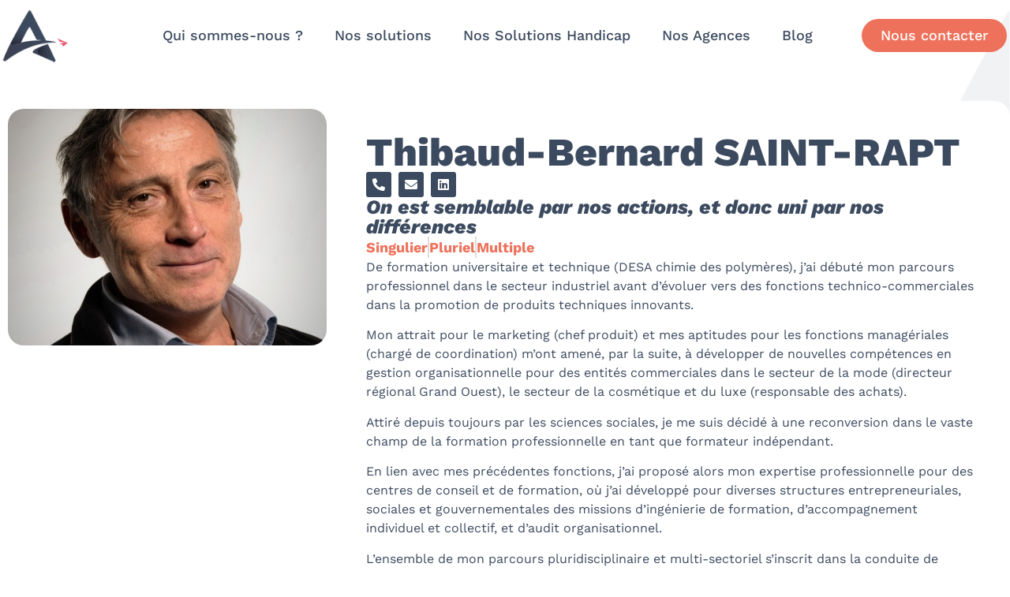

--- FILE ---
content_type: text/html; charset=UTF-8
request_url: https://asensile.com/nos-accompagnateurs/thibaud-bernard-saint-rapt/
body_size: 19119
content:
<!doctype html>
<html lang="fr-FR">
<head>
	<meta charset="UTF-8">
	<meta name="viewport" content="width=device-width, initial-scale=1">
	<link rel="profile" href="https://gmpg.org/xfn/11">
	<meta name='robots' content='index, follow, max-image-preview:large, max-snippet:-1, max-video-preview:-1' />
<script id="cookie-law-info-gcm-var-js">
var _ckyGcm = {"status":true,"default_settings":[{"analytics":"denied","advertisement":"denied","functional":"granted","necessary":"granted","ad_user_data":"denied","ad_personalization":"denied","regions":"All"}],"wait_for_update":2000,"url_passthrough":false,"ads_data_redaction":false}</script>
<script id="cookie-law-info-gcm-js" type="text/javascript" src="https://asensile.com/wp-content/plugins/cookie-law-info/lite/frontend/js/gcm.min.js"></script> <script id="cookieyes" type="text/javascript" src="https://cdn-cookieyes.com/client_data/e5b811d5fdf2ccc24b6d2910/script.js"></script>
            <script data-no-defer="1" data-ezscrex="false" data-cfasync="false" data-pagespeed-no-defer data-cookieconsent="ignore">
                var ctPublicFunctions = {"_ajax_nonce":"79aa3310b3","_rest_nonce":"cdaa71896c","_ajax_url":"\/wp-admin\/admin-ajax.php","_rest_url":"https:\/\/asensile.com\/wp-json\/","data__cookies_type":"none","data__ajax_type":"admin_ajax","data__bot_detector_enabled":"1","data__frontend_data_log_enabled":1,"cookiePrefix":"","wprocket_detected":true,"host_url":"asensile.com","text__ee_click_to_select":"Click to select the whole data","text__ee_original_email":"The complete one is","text__ee_got_it":"Got it","text__ee_blocked":"Blocked","text__ee_cannot_connect":"Cannot connect","text__ee_cannot_decode":"Can not decode email. Unknown reason","text__ee_email_decoder":"CleanTalk email decoder","text__ee_wait_for_decoding":"The magic is on the way!","text__ee_decoding_process":"Please wait a few seconds while we decode the contact data."}
            </script>
        
            <script data-no-defer="1" data-ezscrex="false" data-cfasync="false" data-pagespeed-no-defer data-cookieconsent="ignore">
                var ctPublic = {"_ajax_nonce":"79aa3310b3","settings__forms__check_internal":"1","settings__forms__check_external":"0","settings__forms__force_protection":"0","settings__forms__search_test":"1","settings__forms__wc_add_to_cart":"0","settings__data__bot_detector_enabled":"1","settings__sfw__anti_crawler":0,"blog_home":"https:\/\/asensile.com\/","pixel__setting":"3","pixel__enabled":true,"pixel__url":null,"data__email_check_before_post":"1","data__email_check_exist_post":"1","data__cookies_type":"none","data__key_is_ok":true,"data__visible_fields_required":true,"wl_brandname":"Anti-Spam by CleanTalk","wl_brandname_short":"CleanTalk","ct_checkjs_key":"07fdb678164da4b7a3ca372a35ef25b55114a4e930dea817acf783164ef08be2","emailEncoderPassKey":"8b27ae7059a9748df12e7088a84b55b4","bot_detector_forms_excluded":"W10=","advancedCacheExists":true,"varnishCacheExists":false,"wc_ajax_add_to_cart":false}
            </script>
        
	<!-- This site is optimized with the Yoast SEO plugin v26.8 - https://yoast.com/product/yoast-seo-wordpress/ -->
	<title>Thibaud-Bernard SAINT-RAPT | ASENSILE</title>
	<link rel="canonical" href="https://asensile.com/nos-accompagnateurs/thibaud-bernard-saint-rapt/" />
	<meta property="og:locale" content="fr_FR" />
	<meta property="og:type" content="article" />
	<meta property="og:title" content="Thibaud-Bernard SAINT-RAPT | ASENSILE" />
	<meta property="og:url" content="https://asensile.com/nos-accompagnateurs/thibaud-bernard-saint-rapt/" />
	<meta property="og:site_name" content="ASENSILE" />
	<meta property="article:modified_time" content="2025-11-18T12:56:29+00:00" />
	<meta property="og:image" content="https://asensile.com/wp-content/uploads/2024/02/Thibaud.jpg" />
	<meta property="og:image:width" content="749" />
	<meta property="og:image:height" content="831" />
	<meta property="og:image:type" content="image/jpeg" />
	<meta name="twitter:card" content="summary_large_image" />
	<meta name="twitter:label1" content="Durée de lecture estimée" />
	<meta name="twitter:data1" content="2 minutes" />
	<script type="application/ld+json" class="yoast-schema-graph">{"@context":"https://schema.org","@graph":[{"@type":"WebPage","@id":"https://asensile.com/nos-accompagnateurs/thibaud-bernard-saint-rapt/","url":"https://asensile.com/nos-accompagnateurs/thibaud-bernard-saint-rapt/","name":"Thibaud-Bernard SAINT-RAPT | ASENSILE","isPartOf":{"@id":"https://asensile.com/#website"},"primaryImageOfPage":{"@id":"https://asensile.com/nos-accompagnateurs/thibaud-bernard-saint-rapt/#primaryimage"},"image":{"@id":"https://asensile.com/nos-accompagnateurs/thibaud-bernard-saint-rapt/#primaryimage"},"thumbnailUrl":"https://asensile.com/wp-content/uploads/2024/02/Thibaud.jpg","datePublished":"2024-02-19T16:06:57+00:00","dateModified":"2025-11-18T12:56:29+00:00","breadcrumb":{"@id":"https://asensile.com/nos-accompagnateurs/thibaud-bernard-saint-rapt/#breadcrumb"},"inLanguage":"fr-FR","potentialAction":[{"@type":"ReadAction","target":["https://asensile.com/nos-accompagnateurs/thibaud-bernard-saint-rapt/"]}]},{"@type":"ImageObject","inLanguage":"fr-FR","@id":"https://asensile.com/nos-accompagnateurs/thibaud-bernard-saint-rapt/#primaryimage","url":"https://asensile.com/wp-content/uploads/2024/02/Thibaud.jpg","contentUrl":"https://asensile.com/wp-content/uploads/2024/02/Thibaud.jpg","width":749,"height":831},{"@type":"BreadcrumbList","@id":"https://asensile.com/nos-accompagnateurs/thibaud-bernard-saint-rapt/#breadcrumb","itemListElement":[{"@type":"ListItem","position":1,"name":"Accueil","item":"https://asensile.com/"},{"@type":"ListItem","position":2,"name":"Consultants","item":"https://asensile.com/nos-accompagnateurs/"},{"@type":"ListItem","position":3,"name":"Thibaud-Bernard SAINT-RAPT"}]},{"@type":"WebSite","@id":"https://asensile.com/#website","url":"https://asensile.com/","name":"ASENSILE","description":"Des solutions qui ont du sens","publisher":{"@id":"https://asensile.com/#organization"},"potentialAction":[{"@type":"SearchAction","target":{"@type":"EntryPoint","urlTemplate":"https://asensile.com/?s={search_term_string}"},"query-input":{"@type":"PropertyValueSpecification","valueRequired":true,"valueName":"search_term_string"}}],"inLanguage":"fr-FR"},{"@type":"Organization","@id":"https://asensile.com/#organization","name":"Asensile","url":"https://asensile.com/","logo":{"@type":"ImageObject","inLanguage":"fr-FR","@id":"https://asensile.com/#/schema/logo/image/","url":"https://asensile.com/wp-content/uploads/2022/05/LOGO_monochrome.png","contentUrl":"https://asensile.com/wp-content/uploads/2022/05/LOGO_monochrome.png","width":579,"height":568,"caption":"Asensile"},"image":{"@id":"https://asensile.com/#/schema/logo/image/"}}]}</script>
	<!-- / Yoast SEO plugin. -->


<link rel='dns-prefetch' href='//fd.cleantalk.org' />
<link rel='dns-prefetch' href='//www.googletagmanager.com' />

<link rel="alternate" type="application/rss+xml" title="ASENSILE &raquo; Flux" href="https://asensile.com/feed/" />
<link rel="alternate" type="application/rss+xml" title="ASENSILE &raquo; Flux des commentaires" href="https://asensile.com/comments/feed/" />
<link rel="alternate" title="oEmbed (JSON)" type="application/json+oembed" href="https://asensile.com/wp-json/oembed/1.0/embed?url=https%3A%2F%2Fasensile.com%2Fnos-accompagnateurs%2Fthibaud-bernard-saint-rapt%2F" />
<link rel="alternate" title="oEmbed (XML)" type="text/xml+oembed" href="https://asensile.com/wp-json/oembed/1.0/embed?url=https%3A%2F%2Fasensile.com%2Fnos-accompagnateurs%2Fthibaud-bernard-saint-rapt%2F&#038;format=xml" />
<style id='wp-img-auto-sizes-contain-inline-css'>
img:is([sizes=auto i],[sizes^="auto," i]){contain-intrinsic-size:3000px 1500px}
/*# sourceURL=wp-img-auto-sizes-contain-inline-css */
</style>
<style id='wp-emoji-styles-inline-css'>

	img.wp-smiley, img.emoji {
		display: inline !important;
		border: none !important;
		box-shadow: none !important;
		height: 1em !important;
		width: 1em !important;
		margin: 0 0.07em !important;
		vertical-align: -0.1em !important;
		background: none !important;
		padding: 0 !important;
	}
/*# sourceURL=wp-emoji-styles-inline-css */
</style>
<link rel='stylesheet' id='wp-block-library-css' href='https://asensile.com/wp-includes/css/dist/block-library/style.min.css?ver=6.9' media='all' />
<link rel='stylesheet' id='jet-engine-frontend-css' href='https://asensile.com/wp-content/plugins/jet-engine/assets/css/frontend.css?ver=3.7.4' media='all' />
<style id='global-styles-inline-css'>
:root{--wp--preset--aspect-ratio--square: 1;--wp--preset--aspect-ratio--4-3: 4/3;--wp--preset--aspect-ratio--3-4: 3/4;--wp--preset--aspect-ratio--3-2: 3/2;--wp--preset--aspect-ratio--2-3: 2/3;--wp--preset--aspect-ratio--16-9: 16/9;--wp--preset--aspect-ratio--9-16: 9/16;--wp--preset--color--black: #000000;--wp--preset--color--cyan-bluish-gray: #abb8c3;--wp--preset--color--white: #ffffff;--wp--preset--color--pale-pink: #f78da7;--wp--preset--color--vivid-red: #cf2e2e;--wp--preset--color--luminous-vivid-orange: #ff6900;--wp--preset--color--luminous-vivid-amber: #fcb900;--wp--preset--color--light-green-cyan: #7bdcb5;--wp--preset--color--vivid-green-cyan: #00d084;--wp--preset--color--pale-cyan-blue: #8ed1fc;--wp--preset--color--vivid-cyan-blue: #0693e3;--wp--preset--color--vivid-purple: #9b51e0;--wp--preset--gradient--vivid-cyan-blue-to-vivid-purple: linear-gradient(135deg,rgb(6,147,227) 0%,rgb(155,81,224) 100%);--wp--preset--gradient--light-green-cyan-to-vivid-green-cyan: linear-gradient(135deg,rgb(122,220,180) 0%,rgb(0,208,130) 100%);--wp--preset--gradient--luminous-vivid-amber-to-luminous-vivid-orange: linear-gradient(135deg,rgb(252,185,0) 0%,rgb(255,105,0) 100%);--wp--preset--gradient--luminous-vivid-orange-to-vivid-red: linear-gradient(135deg,rgb(255,105,0) 0%,rgb(207,46,46) 100%);--wp--preset--gradient--very-light-gray-to-cyan-bluish-gray: linear-gradient(135deg,rgb(238,238,238) 0%,rgb(169,184,195) 100%);--wp--preset--gradient--cool-to-warm-spectrum: linear-gradient(135deg,rgb(74,234,220) 0%,rgb(151,120,209) 20%,rgb(207,42,186) 40%,rgb(238,44,130) 60%,rgb(251,105,98) 80%,rgb(254,248,76) 100%);--wp--preset--gradient--blush-light-purple: linear-gradient(135deg,rgb(255,206,236) 0%,rgb(152,150,240) 100%);--wp--preset--gradient--blush-bordeaux: linear-gradient(135deg,rgb(254,205,165) 0%,rgb(254,45,45) 50%,rgb(107,0,62) 100%);--wp--preset--gradient--luminous-dusk: linear-gradient(135deg,rgb(255,203,112) 0%,rgb(199,81,192) 50%,rgb(65,88,208) 100%);--wp--preset--gradient--pale-ocean: linear-gradient(135deg,rgb(255,245,203) 0%,rgb(182,227,212) 50%,rgb(51,167,181) 100%);--wp--preset--gradient--electric-grass: linear-gradient(135deg,rgb(202,248,128) 0%,rgb(113,206,126) 100%);--wp--preset--gradient--midnight: linear-gradient(135deg,rgb(2,3,129) 0%,rgb(40,116,252) 100%);--wp--preset--font-size--small: 13px;--wp--preset--font-size--medium: 20px;--wp--preset--font-size--large: 36px;--wp--preset--font-size--x-large: 42px;--wp--preset--spacing--20: 0.44rem;--wp--preset--spacing--30: 0.67rem;--wp--preset--spacing--40: 1rem;--wp--preset--spacing--50: 1.5rem;--wp--preset--spacing--60: 2.25rem;--wp--preset--spacing--70: 3.38rem;--wp--preset--spacing--80: 5.06rem;--wp--preset--shadow--natural: 6px 6px 9px rgba(0, 0, 0, 0.2);--wp--preset--shadow--deep: 12px 12px 50px rgba(0, 0, 0, 0.4);--wp--preset--shadow--sharp: 6px 6px 0px rgba(0, 0, 0, 0.2);--wp--preset--shadow--outlined: 6px 6px 0px -3px rgb(255, 255, 255), 6px 6px rgb(0, 0, 0);--wp--preset--shadow--crisp: 6px 6px 0px rgb(0, 0, 0);}:root { --wp--style--global--content-size: 800px;--wp--style--global--wide-size: 1200px; }:where(body) { margin: 0; }.wp-site-blocks > .alignleft { float: left; margin-right: 2em; }.wp-site-blocks > .alignright { float: right; margin-left: 2em; }.wp-site-blocks > .aligncenter { justify-content: center; margin-left: auto; margin-right: auto; }:where(.wp-site-blocks) > * { margin-block-start: 24px; margin-block-end: 0; }:where(.wp-site-blocks) > :first-child { margin-block-start: 0; }:where(.wp-site-blocks) > :last-child { margin-block-end: 0; }:root { --wp--style--block-gap: 24px; }:root :where(.is-layout-flow) > :first-child{margin-block-start: 0;}:root :where(.is-layout-flow) > :last-child{margin-block-end: 0;}:root :where(.is-layout-flow) > *{margin-block-start: 24px;margin-block-end: 0;}:root :where(.is-layout-constrained) > :first-child{margin-block-start: 0;}:root :where(.is-layout-constrained) > :last-child{margin-block-end: 0;}:root :where(.is-layout-constrained) > *{margin-block-start: 24px;margin-block-end: 0;}:root :where(.is-layout-flex){gap: 24px;}:root :where(.is-layout-grid){gap: 24px;}.is-layout-flow > .alignleft{float: left;margin-inline-start: 0;margin-inline-end: 2em;}.is-layout-flow > .alignright{float: right;margin-inline-start: 2em;margin-inline-end: 0;}.is-layout-flow > .aligncenter{margin-left: auto !important;margin-right: auto !important;}.is-layout-constrained > .alignleft{float: left;margin-inline-start: 0;margin-inline-end: 2em;}.is-layout-constrained > .alignright{float: right;margin-inline-start: 2em;margin-inline-end: 0;}.is-layout-constrained > .aligncenter{margin-left: auto !important;margin-right: auto !important;}.is-layout-constrained > :where(:not(.alignleft):not(.alignright):not(.alignfull)){max-width: var(--wp--style--global--content-size);margin-left: auto !important;margin-right: auto !important;}.is-layout-constrained > .alignwide{max-width: var(--wp--style--global--wide-size);}body .is-layout-flex{display: flex;}.is-layout-flex{flex-wrap: wrap;align-items: center;}.is-layout-flex > :is(*, div){margin: 0;}body .is-layout-grid{display: grid;}.is-layout-grid > :is(*, div){margin: 0;}body{padding-top: 0px;padding-right: 0px;padding-bottom: 0px;padding-left: 0px;}a:where(:not(.wp-element-button)){text-decoration: underline;}:root :where(.wp-element-button, .wp-block-button__link){background-color: #32373c;border-width: 0;color: #fff;font-family: inherit;font-size: inherit;font-style: inherit;font-weight: inherit;letter-spacing: inherit;line-height: inherit;padding-top: calc(0.667em + 2px);padding-right: calc(1.333em + 2px);padding-bottom: calc(0.667em + 2px);padding-left: calc(1.333em + 2px);text-decoration: none;text-transform: inherit;}.has-black-color{color: var(--wp--preset--color--black) !important;}.has-cyan-bluish-gray-color{color: var(--wp--preset--color--cyan-bluish-gray) !important;}.has-white-color{color: var(--wp--preset--color--white) !important;}.has-pale-pink-color{color: var(--wp--preset--color--pale-pink) !important;}.has-vivid-red-color{color: var(--wp--preset--color--vivid-red) !important;}.has-luminous-vivid-orange-color{color: var(--wp--preset--color--luminous-vivid-orange) !important;}.has-luminous-vivid-amber-color{color: var(--wp--preset--color--luminous-vivid-amber) !important;}.has-light-green-cyan-color{color: var(--wp--preset--color--light-green-cyan) !important;}.has-vivid-green-cyan-color{color: var(--wp--preset--color--vivid-green-cyan) !important;}.has-pale-cyan-blue-color{color: var(--wp--preset--color--pale-cyan-blue) !important;}.has-vivid-cyan-blue-color{color: var(--wp--preset--color--vivid-cyan-blue) !important;}.has-vivid-purple-color{color: var(--wp--preset--color--vivid-purple) !important;}.has-black-background-color{background-color: var(--wp--preset--color--black) !important;}.has-cyan-bluish-gray-background-color{background-color: var(--wp--preset--color--cyan-bluish-gray) !important;}.has-white-background-color{background-color: var(--wp--preset--color--white) !important;}.has-pale-pink-background-color{background-color: var(--wp--preset--color--pale-pink) !important;}.has-vivid-red-background-color{background-color: var(--wp--preset--color--vivid-red) !important;}.has-luminous-vivid-orange-background-color{background-color: var(--wp--preset--color--luminous-vivid-orange) !important;}.has-luminous-vivid-amber-background-color{background-color: var(--wp--preset--color--luminous-vivid-amber) !important;}.has-light-green-cyan-background-color{background-color: var(--wp--preset--color--light-green-cyan) !important;}.has-vivid-green-cyan-background-color{background-color: var(--wp--preset--color--vivid-green-cyan) !important;}.has-pale-cyan-blue-background-color{background-color: var(--wp--preset--color--pale-cyan-blue) !important;}.has-vivid-cyan-blue-background-color{background-color: var(--wp--preset--color--vivid-cyan-blue) !important;}.has-vivid-purple-background-color{background-color: var(--wp--preset--color--vivid-purple) !important;}.has-black-border-color{border-color: var(--wp--preset--color--black) !important;}.has-cyan-bluish-gray-border-color{border-color: var(--wp--preset--color--cyan-bluish-gray) !important;}.has-white-border-color{border-color: var(--wp--preset--color--white) !important;}.has-pale-pink-border-color{border-color: var(--wp--preset--color--pale-pink) !important;}.has-vivid-red-border-color{border-color: var(--wp--preset--color--vivid-red) !important;}.has-luminous-vivid-orange-border-color{border-color: var(--wp--preset--color--luminous-vivid-orange) !important;}.has-luminous-vivid-amber-border-color{border-color: var(--wp--preset--color--luminous-vivid-amber) !important;}.has-light-green-cyan-border-color{border-color: var(--wp--preset--color--light-green-cyan) !important;}.has-vivid-green-cyan-border-color{border-color: var(--wp--preset--color--vivid-green-cyan) !important;}.has-pale-cyan-blue-border-color{border-color: var(--wp--preset--color--pale-cyan-blue) !important;}.has-vivid-cyan-blue-border-color{border-color: var(--wp--preset--color--vivid-cyan-blue) !important;}.has-vivid-purple-border-color{border-color: var(--wp--preset--color--vivid-purple) !important;}.has-vivid-cyan-blue-to-vivid-purple-gradient-background{background: var(--wp--preset--gradient--vivid-cyan-blue-to-vivid-purple) !important;}.has-light-green-cyan-to-vivid-green-cyan-gradient-background{background: var(--wp--preset--gradient--light-green-cyan-to-vivid-green-cyan) !important;}.has-luminous-vivid-amber-to-luminous-vivid-orange-gradient-background{background: var(--wp--preset--gradient--luminous-vivid-amber-to-luminous-vivid-orange) !important;}.has-luminous-vivid-orange-to-vivid-red-gradient-background{background: var(--wp--preset--gradient--luminous-vivid-orange-to-vivid-red) !important;}.has-very-light-gray-to-cyan-bluish-gray-gradient-background{background: var(--wp--preset--gradient--very-light-gray-to-cyan-bluish-gray) !important;}.has-cool-to-warm-spectrum-gradient-background{background: var(--wp--preset--gradient--cool-to-warm-spectrum) !important;}.has-blush-light-purple-gradient-background{background: var(--wp--preset--gradient--blush-light-purple) !important;}.has-blush-bordeaux-gradient-background{background: var(--wp--preset--gradient--blush-bordeaux) !important;}.has-luminous-dusk-gradient-background{background: var(--wp--preset--gradient--luminous-dusk) !important;}.has-pale-ocean-gradient-background{background: var(--wp--preset--gradient--pale-ocean) !important;}.has-electric-grass-gradient-background{background: var(--wp--preset--gradient--electric-grass) !important;}.has-midnight-gradient-background{background: var(--wp--preset--gradient--midnight) !important;}.has-small-font-size{font-size: var(--wp--preset--font-size--small) !important;}.has-medium-font-size{font-size: var(--wp--preset--font-size--medium) !important;}.has-large-font-size{font-size: var(--wp--preset--font-size--large) !important;}.has-x-large-font-size{font-size: var(--wp--preset--font-size--x-large) !important;}
:root :where(.wp-block-pullquote){font-size: 1.5em;line-height: 1.6;}
/*# sourceURL=global-styles-inline-css */
</style>
<link rel='stylesheet' id='cleantalk-public-css-css' href='https://asensile.com/wp-content/plugins/cleantalk-spam-protect/css/cleantalk-public.min.css?ver=6.69.2_1765294377' media='all' />
<link rel='stylesheet' id='cleantalk-email-decoder-css-css' href='https://asensile.com/wp-content/plugins/cleantalk-spam-protect/css/cleantalk-email-decoder.min.css?ver=6.69.2_1765294377' media='all' />
<link rel='stylesheet' id='hello-elementor-css' href='https://asensile.com/wp-content/themes/hello-elementor/assets/css/reset.css?ver=3.4.4' media='all' />
<link rel='stylesheet' id='hello-elementor-theme-style-css' href='https://asensile.com/wp-content/themes/hello-elementor/assets/css/theme.css?ver=3.4.4' media='all' />
<link rel='stylesheet' id='hello-elementor-header-footer-css' href='https://asensile.com/wp-content/themes/hello-elementor/assets/css/header-footer.css?ver=3.4.4' media='all' />
<link rel='stylesheet' id='elementor-frontend-css' href='https://asensile.com/wp-content/plugins/elementor/assets/css/frontend.min.css?ver=3.34.4' media='all' />
<link rel='stylesheet' id='elementor-post-5-css' href='https://asensile.com/wp-content/uploads/elementor/css/post-5.css?ver=1769959162' media='all' />
<link rel='stylesheet' id='widget-image-css' href='https://asensile.com/wp-content/plugins/elementor/assets/css/widget-image.min.css?ver=3.34.4' media='all' />
<link rel='stylesheet' id='widget-nav-menu-css' href='https://asensile.com/wp-content/plugins/elementor-pro/assets/css/widget-nav-menu.min.css?ver=3.34.4' media='all' />
<link rel='stylesheet' id='e-sticky-css' href='https://asensile.com/wp-content/plugins/elementor-pro/assets/css/modules/sticky.min.css?ver=3.34.4' media='all' />
<link rel='stylesheet' id='widget-icon-list-css' href='https://asensile.com/wp-content/plugins/elementor/assets/css/widget-icon-list.min.css?ver=3.34.4' media='all' />
<link rel='stylesheet' id='widget-social-icons-css' href='https://asensile.com/wp-content/plugins/elementor/assets/css/widget-social-icons.min.css?ver=3.34.4' media='all' />
<link rel='stylesheet' id='e-apple-webkit-css' href='https://asensile.com/wp-content/plugins/elementor/assets/css/conditionals/apple-webkit.min.css?ver=3.34.4' media='all' />
<link rel='stylesheet' id='widget-heading-css' href='https://asensile.com/wp-content/plugins/elementor/assets/css/widget-heading.min.css?ver=3.34.4' media='all' />
<link rel='stylesheet' id='widget-spacer-css' href='https://asensile.com/wp-content/plugins/elementor/assets/css/widget-spacer.min.css?ver=3.34.4' media='all' />
<link rel='stylesheet' id='e-animation-grow-css' href='https://asensile.com/wp-content/plugins/elementor/assets/lib/animations/styles/e-animation-grow.min.css?ver=3.34.4' media='all' />
<link rel='stylesheet' id='widget-call-to-action-css' href='https://asensile.com/wp-content/plugins/elementor-pro/assets/css/widget-call-to-action.min.css?ver=3.34.4' media='all' />
<link rel='stylesheet' id='e-transitions-css' href='https://asensile.com/wp-content/plugins/elementor-pro/assets/css/conditionals/transitions.min.css?ver=3.34.4' media='all' />
<link rel='stylesheet' id='widget-menu-anchor-css' href='https://asensile.com/wp-content/plugins/elementor/assets/css/widget-menu-anchor.min.css?ver=3.34.4' media='all' />
<link rel='stylesheet' id='widget-form-css' href='https://asensile.com/wp-content/plugins/elementor-pro/assets/css/widget-form.min.css?ver=3.34.4' media='all' />
<link rel='stylesheet' id='elementor-icons-css' href='https://asensile.com/wp-content/plugins/elementor/assets/lib/eicons/css/elementor-icons.min.css?ver=5.46.0' media='all' />
<link rel='stylesheet' id='jet-tabs-frontend-css' href='https://asensile.com/wp-content/plugins/jet-tabs/assets/css/jet-tabs-frontend.css?ver=2.2.10' media='all' />
<link rel='stylesheet' id='font-awesome-5-all-css' href='https://asensile.com/wp-content/plugins/elementor/assets/lib/font-awesome/css/all.min.css?ver=3.34.4' media='all' />
<link rel='stylesheet' id='font-awesome-4-shim-css' href='https://asensile.com/wp-content/plugins/elementor/assets/lib/font-awesome/css/v4-shims.min.css?ver=3.34.4' media='all' />
<link rel='stylesheet' id='elementor-post-520-css' href='https://asensile.com/wp-content/uploads/elementor/css/post-520.css?ver=1769959196' media='all' />
<link rel='stylesheet' id='elementor-post-503-css' href='https://asensile.com/wp-content/uploads/elementor/css/post-503.css?ver=1769959162' media='all' />
<link rel='stylesheet' id='elementor-post-5287-css' href='https://asensile.com/wp-content/uploads/elementor/css/post-5287.css?ver=1769960268' media='all' />
<link rel='stylesheet' id='eael-general-css' href='https://asensile.com/wp-content/plugins/essential-addons-for-elementor-lite/assets/front-end/css/view/general.min.css?ver=6.5.9' media='all' />
<link rel='stylesheet' id='elementor-gf-local-worksans-css' href='https://asensile.com/wp-content/uploads/elementor/google-fonts/css/worksans.css?ver=1742224742' media='all' />
<link rel='stylesheet' id='elementor-gf-local-poppins-css' href='https://asensile.com/wp-content/uploads/elementor/google-fonts/css/poppins.css?ver=1742224748' media='all' />
<link rel='stylesheet' id='elementor-icons-shared-0-css' href='https://asensile.com/wp-content/plugins/elementor/assets/lib/font-awesome/css/fontawesome.min.css?ver=5.15.3' media='all' />
<link rel='stylesheet' id='elementor-icons-fa-solid-css' href='https://asensile.com/wp-content/plugins/elementor/assets/lib/font-awesome/css/solid.min.css?ver=5.15.3' media='all' />
<link rel='stylesheet' id='elementor-icons-fa-brands-css' href='https://asensile.com/wp-content/plugins/elementor/assets/lib/font-awesome/css/brands.min.css?ver=5.15.3' media='all' />
<script src="https://asensile.com/wp-content/plugins/cleantalk-spam-protect/js/apbct-public-bundle_int-protection.min.js?ver=6.69.2_1765294377" id="apbct-public-bundle_int-protection.min-js-js"></script>
<script src="https://fd.cleantalk.org/ct-bot-detector-wrapper.js?ver=6.69.2" id="ct_bot_detector-js" defer data-wp-strategy="defer"></script>
<script src="https://asensile.com/wp-includes/js/jquery/jquery.min.js?ver=3.7.1" id="jquery-core-js"></script>
<script src="https://asensile.com/wp-includes/js/jquery/jquery-migrate.min.js?ver=3.4.1" id="jquery-migrate-js"></script>
<script src="https://asensile.com/wp-content/plugins/elementor/assets/lib/font-awesome/js/v4-shims.min.js?ver=3.34.4" id="font-awesome-4-shim-js"></script>

<!-- Extrait de code de la balise Google (gtag.js) ajouté par Site Kit -->
<!-- Extrait Google Analytics ajouté par Site Kit -->
<script src="https://www.googletagmanager.com/gtag/js?id=GT-MRMSKT7" id="google_gtagjs-js" async></script>
<script id="google_gtagjs-js-after">
window.dataLayer = window.dataLayer || [];function gtag(){dataLayer.push(arguments);}
gtag("set","linker",{"domains":["asensile.com"]});
gtag("js", new Date());
gtag("set", "developer_id.dZTNiMT", true);
gtag("config", "GT-MRMSKT7");
//# sourceURL=google_gtagjs-js-after
</script>
<link rel="https://api.w.org/" href="https://asensile.com/wp-json/" /><link rel="alternate" title="JSON" type="application/json" href="https://asensile.com/wp-json/wp/v2/nos-accompagnateurs/5593" /><link rel="EditURI" type="application/rsd+xml" title="RSD" href="https://asensile.com/xmlrpc.php?rsd" />
<meta name="generator" content="WordPress 6.9" />
<link rel='shortlink' href='https://asensile.com/?p=5593' />
<meta name="generator" content="Site Kit by Google 1.171.0" /><meta name="generator" content="Elementor 3.34.4; features: additional_custom_breakpoints; settings: css_print_method-external, google_font-enabled, font_display-auto">
			<style>
				.e-con.e-parent:nth-of-type(n+4):not(.e-lazyloaded):not(.e-no-lazyload),
				.e-con.e-parent:nth-of-type(n+4):not(.e-lazyloaded):not(.e-no-lazyload) * {
					background-image: none !important;
				}
				@media screen and (max-height: 1024px) {
					.e-con.e-parent:nth-of-type(n+3):not(.e-lazyloaded):not(.e-no-lazyload),
					.e-con.e-parent:nth-of-type(n+3):not(.e-lazyloaded):not(.e-no-lazyload) * {
						background-image: none !important;
					}
				}
				@media screen and (max-height: 640px) {
					.e-con.e-parent:nth-of-type(n+2):not(.e-lazyloaded):not(.e-no-lazyload),
					.e-con.e-parent:nth-of-type(n+2):not(.e-lazyloaded):not(.e-no-lazyload) * {
						background-image: none !important;
					}
				}
			</style>
			
<!-- Extrait Google Tag Manager ajouté par Site Kit -->
<script>
			( function( w, d, s, l, i ) {
				w[l] = w[l] || [];
				w[l].push( {'gtm.start': new Date().getTime(), event: 'gtm.js'} );
				var f = d.getElementsByTagName( s )[0],
					j = d.createElement( s ), dl = l != 'dataLayer' ? '&l=' + l : '';
				j.async = true;
				j.src = 'https://www.googletagmanager.com/gtm.js?id=' + i + dl;
				f.parentNode.insertBefore( j, f );
			} )( window, document, 'script', 'dataLayer', 'GTM-58PLDNR' );
			
</script>

<!-- End Google Tag Manager snippet added by Site Kit -->
<link rel="icon" href="https://asensile.com/wp-content/uploads/2022/05/WEB-LOGO-A_monochrome.png" sizes="32x32" />
<link rel="icon" href="https://asensile.com/wp-content/uploads/2022/05/WEB-LOGO-A_monochrome.png" sizes="192x192" />
<link rel="apple-touch-icon" href="https://asensile.com/wp-content/uploads/2022/05/WEB-LOGO-A_monochrome.png" />
<meta name="msapplication-TileImage" content="https://asensile.com/wp-content/uploads/2022/05/WEB-LOGO-A_monochrome.png" />
<meta name="generator" content="WP Rocket 3.20.2" data-wpr-features="wpr_preload_links wpr_desktop" /></head>
<body class="wp-singular nos-accompagnateurs-template-default single single-nos-accompagnateurs postid-5593 wp-custom-logo wp-embed-responsive wp-theme-hello-elementor hello-elementor-default elementor-default elementor-kit-5 elementor-page-5287">

		<!-- Extrait Google Tag Manager (noscript) ajouté par Site Kit -->
		<noscript>
			<iframe src="https://www.googletagmanager.com/ns.html?id=GTM-58PLDNR" height="0" width="0" style="display:none;visibility:hidden"></iframe>
		</noscript>
		<!-- End Google Tag Manager (noscript) snippet added by Site Kit -->
		
<a class="skip-link screen-reader-text" href="#content">Aller au contenu</a>

		<header data-rocket-location-hash="8018d6cc3c056522ba008dfc91cf364b" data-elementor-type="header" data-elementor-id="520" class="elementor elementor-520 elementor-location-header" data-elementor-post-type="elementor_library">
					<header class="elementor-section elementor-top-section elementor-element elementor-element-68d3e07 elementor-section-height-min-height elementor-section-boxed elementor-section-height-default elementor-section-items-middle" data-id="68d3e07" data-element_type="section" data-settings="{&quot;sticky&quot;:&quot;top&quot;,&quot;sticky_effects_offset&quot;:100,&quot;sticky_on&quot;:[&quot;desktop&quot;,&quot;tablet&quot;,&quot;mobile&quot;],&quot;sticky_offset&quot;:0,&quot;sticky_anchor_link_offset&quot;:0}">
						<div data-rocket-location-hash="82f6c6a00e9a86a2eaa3cc6e8d136714" class="elementor-container elementor-column-gap-default">
					<div class="elementor-column elementor-col-33 elementor-top-column elementor-element elementor-element-7a88242" data-id="7a88242" data-element_type="column">
			<div class="elementor-widget-wrap elementor-element-populated">
						<div class="elementor-element elementor-element-c467b1a logo elementor-widget elementor-widget-theme-site-logo elementor-widget-image" data-id="c467b1a" data-element_type="widget" data-widget_type="theme-site-logo.default">
				<div class="elementor-widget-container">
											<a href="https://asensile.com">
			<img width="103" height="80" src="https://asensile.com/wp-content/uploads/2022/05/WEB-LOGO-A-1.png" class="attachment-full size-full wp-image-183" alt="" />				</a>
											</div>
				</div>
					</div>
		</div>
				<div class="elementor-column elementor-col-33 elementor-top-column elementor-element elementor-element-9638065" data-id="9638065" data-element_type="column">
			<div class="elementor-widget-wrap elementor-element-populated">
						<div class="elementor-element elementor-element-9057538 elementor-nav-menu__align-end nav-menu elementor-nav-menu--dropdown-mobile elementor-nav-menu--stretch elementor-nav-menu__text-align-center elementor-nav-menu--toggle elementor-nav-menu--burger elementor-widget elementor-widget-nav-menu" data-id="9057538" data-element_type="widget" data-settings="{&quot;full_width&quot;:&quot;stretch&quot;,&quot;layout&quot;:&quot;horizontal&quot;,&quot;submenu_icon&quot;:{&quot;value&quot;:&quot;&lt;i class=\&quot;fas fa-caret-down\&quot; aria-hidden=\&quot;true\&quot;&gt;&lt;\/i&gt;&quot;,&quot;library&quot;:&quot;fa-solid&quot;},&quot;toggle&quot;:&quot;burger&quot;}" data-widget_type="nav-menu.default">
				<div class="elementor-widget-container">
								<nav aria-label="Menu" class="elementor-nav-menu--main elementor-nav-menu__container elementor-nav-menu--layout-horizontal e--pointer-none">
				<ul id="menu-1-9057538" class="elementor-nav-menu"><li class="menu-item menu-item-type-post_type menu-item-object-page menu-item-has-children menu-item-138"><a href="https://asensile.com/qui-sommes-nous/" class="elementor-item">Qui sommes-nous ?</a>
<ul class="sub-menu elementor-nav-menu--dropdown">
	<li class="menu-item menu-item-type-post_type_archive menu-item-object-nos-accompagnateurs menu-item-5971"><a href="https://asensile.com/nos-accompagnateurs/" class="elementor-sub-item">Nos Accompagnateurs.rices</a></li>
	<li class="menu-item menu-item-type-post_type menu-item-object-page menu-item-8457"><a href="https://asensile.com/qui-sommes-nous/partenaires/" class="elementor-sub-item">Nos Partenaires</a></li>
</ul>
</li>
<li class="menu-item menu-item-type-post_type menu-item-object-page menu-item-has-children menu-item-134"><a href="https://asensile.com/nos-solutions/" class="elementor-item">Nos solutions</a>
<ul class="sub-menu elementor-nav-menu--dropdown">
	<li class="menu-item menu-item-type-post_type menu-item-object-page menu-item-137"><a href="https://asensile.com/nos-solutions/bilan-de-competences/" class="elementor-sub-item">Bilan de Compétences</a></li>
	<li class="menu-item menu-item-type-post_type menu-item-object-page menu-item-136"><a href="https://asensile.com/nos-solutions/bilan-distanciel/" class="elementor-sub-item">Bilan de Compétences à Distance</a></li>
	<li class="menu-item menu-item-type-post_type menu-item-object-page menu-item-135"><a href="https://asensile.com/nos-solutions/vae/" class="elementor-sub-item">Validation des Acquis de l’Expérience</a></li>
	<li class="menu-item menu-item-type-post_type menu-item-object-page menu-item-1817"><a href="https://asensile.com/nos-solutions/coaching/" class="elementor-sub-item">Coaching</a></li>
	<li class="menu-item menu-item-type-post_type menu-item-object-page menu-item-1816"><a href="https://asensile.com/nos-solutions/orientation-scolaire/" class="elementor-sub-item">Orientation Scolaire</a></li>
	<li class="menu-item menu-item-type-post_type menu-item-object-page menu-item-7058"><a href="https://asensile.com/nos-solutions/catalogue-solutions/" class="elementor-sub-item">Catalogue de solutions</a></li>
</ul>
</li>
<li class="menu-item menu-item-type-post_type menu-item-object-page menu-item-9570"><a href="https://asensile.com/branche-adaptee-handicap/" class="elementor-item">Nos Solutions Handicap</a></li>
<li class="menu-item menu-item-type-post_type_archive menu-item-object-agences-repertoire menu-item-4328"><a href="https://asensile.com/agences-repertoire/" class="elementor-item">Nos Agences</a></li>
<li class="menu-item menu-item-type-post_type menu-item-object-page menu-item-737"><a href="https://asensile.com/blog/" class="elementor-item">Blog</a></li>
</ul>			</nav>
					<div class="elementor-menu-toggle" role="button" tabindex="0" aria-label="Permuter le menu" aria-expanded="false">
			<i aria-hidden="true" role="presentation" class="elementor-menu-toggle__icon--open eicon-menu-bar"></i><i aria-hidden="true" role="presentation" class="elementor-menu-toggle__icon--close eicon-close"></i>		</div>
					<nav class="elementor-nav-menu--dropdown elementor-nav-menu__container" aria-hidden="true">
				<ul id="menu-2-9057538" class="elementor-nav-menu"><li class="menu-item menu-item-type-post_type menu-item-object-page menu-item-has-children menu-item-138"><a href="https://asensile.com/qui-sommes-nous/" class="elementor-item" tabindex="-1">Qui sommes-nous ?</a>
<ul class="sub-menu elementor-nav-menu--dropdown">
	<li class="menu-item menu-item-type-post_type_archive menu-item-object-nos-accompagnateurs menu-item-5971"><a href="https://asensile.com/nos-accompagnateurs/" class="elementor-sub-item" tabindex="-1">Nos Accompagnateurs.rices</a></li>
	<li class="menu-item menu-item-type-post_type menu-item-object-page menu-item-8457"><a href="https://asensile.com/qui-sommes-nous/partenaires/" class="elementor-sub-item" tabindex="-1">Nos Partenaires</a></li>
</ul>
</li>
<li class="menu-item menu-item-type-post_type menu-item-object-page menu-item-has-children menu-item-134"><a href="https://asensile.com/nos-solutions/" class="elementor-item" tabindex="-1">Nos solutions</a>
<ul class="sub-menu elementor-nav-menu--dropdown">
	<li class="menu-item menu-item-type-post_type menu-item-object-page menu-item-137"><a href="https://asensile.com/nos-solutions/bilan-de-competences/" class="elementor-sub-item" tabindex="-1">Bilan de Compétences</a></li>
	<li class="menu-item menu-item-type-post_type menu-item-object-page menu-item-136"><a href="https://asensile.com/nos-solutions/bilan-distanciel/" class="elementor-sub-item" tabindex="-1">Bilan de Compétences à Distance</a></li>
	<li class="menu-item menu-item-type-post_type menu-item-object-page menu-item-135"><a href="https://asensile.com/nos-solutions/vae/" class="elementor-sub-item" tabindex="-1">Validation des Acquis de l’Expérience</a></li>
	<li class="menu-item menu-item-type-post_type menu-item-object-page menu-item-1817"><a href="https://asensile.com/nos-solutions/coaching/" class="elementor-sub-item" tabindex="-1">Coaching</a></li>
	<li class="menu-item menu-item-type-post_type menu-item-object-page menu-item-1816"><a href="https://asensile.com/nos-solutions/orientation-scolaire/" class="elementor-sub-item" tabindex="-1">Orientation Scolaire</a></li>
	<li class="menu-item menu-item-type-post_type menu-item-object-page menu-item-7058"><a href="https://asensile.com/nos-solutions/catalogue-solutions/" class="elementor-sub-item" tabindex="-1">Catalogue de solutions</a></li>
</ul>
</li>
<li class="menu-item menu-item-type-post_type menu-item-object-page menu-item-9570"><a href="https://asensile.com/branche-adaptee-handicap/" class="elementor-item" tabindex="-1">Nos Solutions Handicap</a></li>
<li class="menu-item menu-item-type-post_type_archive menu-item-object-agences-repertoire menu-item-4328"><a href="https://asensile.com/agences-repertoire/" class="elementor-item" tabindex="-1">Nos Agences</a></li>
<li class="menu-item menu-item-type-post_type menu-item-object-page menu-item-737"><a href="https://asensile.com/blog/" class="elementor-item" tabindex="-1">Blog</a></li>
</ul>			</nav>
						</div>
				</div>
					</div>
		</div>
				<div class="elementor-column elementor-col-33 elementor-top-column elementor-element elementor-element-6e554cd" data-id="6e554cd" data-element_type="column">
			<div class="elementor-widget-wrap elementor-element-populated">
						<div class="elementor-element elementor-element-7e878d0 elementor-align-right elementor-tablet-align-center elementor-mobile-align-right elementor-widget elementor-widget-button" data-id="7e878d0" data-element_type="widget" data-widget_type="button.default">
				<div class="elementor-widget-container">
									<div class="elementor-button-wrapper">
					<a class="elementor-button elementor-button-link elementor-size-sm" href="https://asensile.com/contact/">
						<span class="elementor-button-content-wrapper">
									<span class="elementor-button-text">Nous contacter</span>
					</span>
					</a>
				</div>
								</div>
				</div>
					</div>
		</div>
					</div>
		</header>
				</header>
				<div data-rocket-location-hash="0ae01ba5c2613362eb7595dfb48f524d" data-elementor-type="single-page" data-elementor-id="5287" class="elementor elementor-5287 elementor-location-single post-5593 nos-accompagnateurs type-nos-accompagnateurs status-publish has-post-thumbnail hentry" data-elementor-post-type="elementor_library">
					<section class="elementor-section elementor-top-section elementor-element elementor-element-13cedc2 elementor-section-content-middle elementor-hidden-desktop elementor-hidden-tablet elementor-section-boxed elementor-section-height-default elementor-section-height-default" data-id="13cedc2" data-element_type="section" data-settings="{&quot;background_background&quot;:&quot;classic&quot;}">
							<div data-rocket-location-hash="d6ffef6da7b7986c03fc999cc8f85cb1" class="elementor-background-overlay"></div>
							<div data-rocket-location-hash="d980f33cebda42b9db2d1a70c42a55aa" class="elementor-container elementor-column-gap-default">
					<div class="elementor-column elementor-col-100 elementor-top-column elementor-element elementor-element-a80486f" data-id="a80486f" data-element_type="column">
			<div class="elementor-widget-wrap elementor-element-populated">
						<div class="elementor-element elementor-element-4c34112 elementor-widget elementor-widget-image" data-id="4c34112" data-element_type="widget" data-widget_type="image.default">
				<div class="elementor-widget-container">
															<img width="749" height="831" src="https://asensile.com/wp-content/uploads/2024/02/Thibaud.jpg" class="attachment-large size-large wp-image-8901" alt="" srcset="https://asensile.com/wp-content/uploads/2024/02/Thibaud.jpg 749w, https://asensile.com/wp-content/uploads/2024/02/Thibaud-270x300.jpg 270w" sizes="(max-width: 749px) 100vw, 749px" />															</div>
				</div>
				<div class="elementor-element elementor-element-433038c elementor-widget elementor-widget-heading" data-id="433038c" data-element_type="widget" data-widget_type="heading.default">
				<div class="elementor-widget-container">
					<h1 class="elementor-heading-title elementor-size-default">Thibaud-Bernard SAINT-RAPT</h1>				</div>
				</div>
				<div class="elementor-element elementor-element-e8fe04f e-grid-align-left elementor-shape-rounded elementor-grid-0 elementor-widget elementor-widget-social-icons" data-id="e8fe04f" data-element_type="widget" data-widget_type="social-icons.default">
				<div class="elementor-widget-container">
							<div class="elementor-social-icons-wrapper elementor-grid" role="list">
							<span class="elementor-grid-item" role="listitem">
					<a class="elementor-icon elementor-social-icon elementor-social-icon-phone-alt elementor-animation-grow elementor-repeater-item-bb86890" href="tel:+33665162424" target="_blank">
						<span class="elementor-screen-only">Phone-alt</span>
						<i aria-hidden="true" class="fas fa-phone-alt"></i>					</a>
				</span>
							<span class="elementor-grid-item" role="listitem">
					<a class="elementor-icon elementor-social-icon elementor-social-icon-envelope elementor-animation-grow elementor-repeater-item-36f0c15" href="#contact-consultant" target="_blank">
						<span class="elementor-screen-only">Envelope</span>
						<i aria-hidden="true" class="fas fa-envelope"></i>					</a>
				</span>
							<span class="elementor-grid-item" role="listitem">
					<a class="elementor-icon elementor-social-icon elementor-social-icon-linkedin elementor-animation-grow elementor-repeater-item-f884141" href="http://linkedin.com/in/thibaud-bernard-saint-rapt-1934341a9" target="_blank">
						<span class="elementor-screen-only">Linkedin</span>
						<i aria-hidden="true" class="fab fa-linkedin"></i>					</a>
				</span>
					</div>
						</div>
				</div>
				<div class="elementor-element elementor-element-addf2aa elementor-widget elementor-widget-heading" data-id="addf2aa" data-element_type="widget" data-widget_type="heading.default">
				<div class="elementor-widget-container">
					<h3 class="elementor-heading-title elementor-size-default">On est semblable par nos actions, et donc uni par nos différences</h3>				</div>
				</div>
				<div class="elementor-element elementor-element-559dd5e elementor-icon-list--layout-inline elementor-align-start elementor-list-item-link-full_width elementor-widget elementor-widget-icon-list" data-id="559dd5e" data-element_type="widget" data-widget_type="icon-list.default">
				<div class="elementor-widget-container">
							<ul class="elementor-icon-list-items elementor-inline-items">
							<li class="elementor-icon-list-item elementor-inline-item">
										<span class="elementor-icon-list-text">Singulier</span>
									</li>
								<li class="elementor-icon-list-item elementor-inline-item">
										<span class="elementor-icon-list-text">Pluriel</span>
									</li>
								<li class="elementor-icon-list-item elementor-inline-item">
										<span class="elementor-icon-list-text">Multiple</span>
									</li>
						</ul>
						</div>
				</div>
				<div class="elementor-element elementor-element-34d99d9 elementor-widget elementor-widget-text-editor" data-id="34d99d9" data-element_type="widget" data-widget_type="text-editor.default">
				<div class="elementor-widget-container">
									<p>De formation universitaire et technique (DESA chimie des polymères), j&rsquo;ai débuté mon parcours professionnel dans le secteur industriel avant d’évoluer vers des fonctions technico-commerciales dans la promotion de produits techniques innovants.</p>
<p>Mon attrait pour le marketing (chef produit) et mes aptitudes pour les fonctions managériales (chargé de coordination) m’ont amené, par la suite, à développer de nouvelles compétences en gestion organisationnelle pour des entités commerciales dans le secteur de la mode (directeur régional Grand Ouest), le secteur de la cosmétique et du luxe (responsable des achats).</p>
<p>Attiré depuis toujours par les sciences sociales, je me suis décidé à une reconversion dans le vaste champ de la formation professionnelle en tant que formateur indépendant.</p>
<p>En lien avec mes précédentes fonctions, j&rsquo;ai proposé alors mon expertise professionnelle pour des centres de conseil et de formation, où j&rsquo;ai développé pour diverses structures entrepreneuriales, sociales et gouvernementales des missions d’ingénierie de formation, d’accompagnement individuel et collectif, et d’audit organisationnel.</p>
<p>L’ensemble de mon parcours pluridisciplinaire et multi-sectoriel s’inscrit dans la conduite de projets de la montée en compétences et de mobilité professionnelle en priorisant les valeurs humaines et coopératives.</p>
								</div>
				</div>
				<div class="elementor-element elementor-element-4f8bed8 elementor-widget elementor-widget-spacer" data-id="4f8bed8" data-element_type="widget" data-widget_type="spacer.default">
				<div class="elementor-widget-container">
							<div class="elementor-spacer">
			<div class="elementor-spacer-inner"></div>
		</div>
						</div>
				</div>
				<div class="elementor-element elementor-element-9ceeb4a elementor-widget elementor-widget-heading" data-id="9ceeb4a" data-element_type="widget" data-widget_type="heading.default">
				<div class="elementor-widget-container">
					<h3 class="elementor-heading-title elementor-size-default">Où me trouver ?</h3>				</div>
				</div>
				<div class="elementor-element elementor-element-4d34530 elementor-cta--skin-cover elementor-cta--valign-middle elementor-animated-content elementor-bg-transform elementor-bg-transform-zoom-in elementor-widget elementor-widget-call-to-action" data-id="4d34530" data-element_type="widget" data-widget_type="call-to-action.default">
				<div class="elementor-widget-container">
							<a class="elementor-cta" href="https://asensile.com/agences-repertoire/nantes-kervegan/">
					<div class="elementor-cta__bg-wrapper">
				<div class="elementor-cta__bg elementor-bg" style="background-image: url(https://asensile.com/wp-content/uploads/2023/10/NANTES-KERVEGAN_preview-1024x240.jpg);" role="img" aria-label="NANTES-KERVEGAN_preview"></div>
				<div class="elementor-cta__bg-overlay"></div>
			</div>
							<div class="elementor-cta__content">
				
									<span class="elementor-cta__title elementor-cta__content-item elementor-content-item elementor-animated-item--grow">
						Nantes - Foch-Cathédrale					</span>
				
				
							</div>
						</a>
						</div>
				</div>
				<div class="elementor-element elementor-element-0d92fea elementor-cta--skin-cover elementor-cta--valign-middle elementor-animated-content elementor-bg-transform elementor-bg-transform-zoom-in elementor-widget elementor-widget-call-to-action" data-id="0d92fea" data-element_type="widget" data-widget_type="call-to-action.default">
				<div class="elementor-widget-container">
							<a class="elementor-cta" href="https://asensile.com/agences-repertoire/nantes-foch-cathedrale/">
					<div class="elementor-cta__bg-wrapper">
				<div class="elementor-cta__bg elementor-bg" style="background-image: url(https://asensile.com/wp-content/uploads/2025/09/NANTES-CATHEDRALE_banniere-1024x240.jpg);" role="img" aria-label="NANTES-CATHEDRALE_bannière"></div>
				<div class="elementor-cta__bg-overlay"></div>
			</div>
							<div class="elementor-cta__content">
				
									<span class="elementor-cta__title elementor-cta__content-item elementor-content-item elementor-animated-item--grow">
						Nantes - Foch-Cathédrale					</span>
				
				
							</div>
						</a>
						</div>
				</div>
				<div class="elementor-element elementor-element-5240091 elementor-cta--skin-cover elementor-cta--valign-middle elementor-animated-content elementor-bg-transform elementor-bg-transform-zoom-in elementor-widget elementor-widget-call-to-action" data-id="5240091" data-element_type="widget" data-widget_type="call-to-action.default">
				<div class="elementor-widget-container">
							<div class="elementor-cta">
					<div class="elementor-cta__bg-wrapper">
				<div class="elementor-cta__bg elementor-bg" style="background-image: url();" role="img" aria-label=""></div>
				<div class="elementor-cta__bg-overlay"></div>
			</div>
								</div>
						</div>
				</div>
					</div>
		</div>
					</div>
		</section>
		<div class="elementor-element elementor-element-8c7d2fd elementor-hidden-mobile e-flex e-con-boxed e-con e-parent" data-id="8c7d2fd" data-element_type="container" data-settings="{&quot;background_background&quot;:&quot;classic&quot;}">
					<div data-rocket-location-hash="456ea9f7c556a7611a63847305a63a95" class="e-con-inner">
		<div class="elementor-element elementor-element-9374455 e-con-full e-flex e-con e-child" data-id="9374455" data-element_type="container">
		<div class="elementor-element elementor-element-48e4c8b e-con-full e-flex e-con e-child" data-id="48e4c8b" data-element_type="container">
				<div class="elementor-element elementor-element-fdf8be2 elementor-widget elementor-widget-image" data-id="fdf8be2" data-element_type="widget" data-widget_type="image.default">
				<div class="elementor-widget-container">
															<img width="749" height="831" src="https://asensile.com/wp-content/uploads/2024/02/Thibaud.jpg" class="attachment-large size-large wp-image-8901" alt="" srcset="https://asensile.com/wp-content/uploads/2024/02/Thibaud.jpg 749w, https://asensile.com/wp-content/uploads/2024/02/Thibaud-270x300.jpg 270w" sizes="(max-width: 749px) 100vw, 749px" />															</div>
				</div>
				</div>
		<div class="elementor-element elementor-element-eff966e e-con-full e-flex e-con e-child" data-id="eff966e" data-element_type="container" data-settings="{&quot;background_background&quot;:&quot;classic&quot;}">
				<div class="elementor-element elementor-element-cff4c32 elementor-widget elementor-widget-heading" data-id="cff4c32" data-element_type="widget" data-widget_type="heading.default">
				<div class="elementor-widget-container">
					<h2 class="elementor-heading-title elementor-size-default">Thibaud-Bernard SAINT-RAPT</h2>				</div>
				</div>
				<div class="elementor-element elementor-element-417e873 e-grid-align-left elementor-shape-rounded elementor-grid-0 elementor-widget elementor-widget-social-icons" data-id="417e873" data-element_type="widget" data-widget_type="social-icons.default">
				<div class="elementor-widget-container">
							<div class="elementor-social-icons-wrapper elementor-grid" role="list">
							<span class="elementor-grid-item" role="listitem">
					<a class="elementor-icon elementor-social-icon elementor-social-icon-phone-alt elementor-animation-grow elementor-repeater-item-bb86890" href="tel:+33665162424" target="_blank">
						<span class="elementor-screen-only">Phone-alt</span>
						<i aria-hidden="true" class="fas fa-phone-alt"></i>					</a>
				</span>
							<span class="elementor-grid-item" role="listitem">
					<a class="elementor-icon elementor-social-icon elementor-social-icon-envelope elementor-animation-grow elementor-repeater-item-36f0c15" href="#contact-consultant">
						<span class="elementor-screen-only">Envelope</span>
						<i aria-hidden="true" class="fas fa-envelope"></i>					</a>
				</span>
							<span class="elementor-grid-item" role="listitem">
					<a class="elementor-icon elementor-social-icon elementor-social-icon-linkedin elementor-animation-grow elementor-repeater-item-f884141" href="http://linkedin.com/in/thibaud-bernard-saint-rapt-1934341a9" target="_blank">
						<span class="elementor-screen-only">Linkedin</span>
						<i aria-hidden="true" class="fab fa-linkedin"></i>					</a>
				</span>
					</div>
						</div>
				</div>
				<div class="elementor-element elementor-element-b1288b0 elementor-widget elementor-widget-heading" data-id="b1288b0" data-element_type="widget" data-widget_type="heading.default">
				<div class="elementor-widget-container">
					<h2 class="elementor-heading-title elementor-size-default">On est semblable par nos actions, et donc uni par nos différences</h2>				</div>
				</div>
				<div class="elementor-element elementor-element-0ab3f57 elementor-icon-list--layout-inline elementor-align-start elementor-list-item-link-full_width elementor-widget elementor-widget-icon-list" data-id="0ab3f57" data-element_type="widget" data-widget_type="icon-list.default">
				<div class="elementor-widget-container">
							<ul class="elementor-icon-list-items elementor-inline-items">
							<li class="elementor-icon-list-item elementor-inline-item">
										<span class="elementor-icon-list-text">Singulier</span>
									</li>
								<li class="elementor-icon-list-item elementor-inline-item">
										<span class="elementor-icon-list-text">Pluriel</span>
									</li>
								<li class="elementor-icon-list-item elementor-inline-item">
										<span class="elementor-icon-list-text">Multiple</span>
									</li>
						</ul>
						</div>
				</div>
				<div class="elementor-element elementor-element-fb9eb1b elementor-widget elementor-widget-text-editor" data-id="fb9eb1b" data-element_type="widget" data-widget_type="text-editor.default">
				<div class="elementor-widget-container">
									<p>De formation universitaire et technique (DESA chimie des polymères), j&rsquo;ai débuté mon parcours professionnel dans le secteur industriel avant d’évoluer vers des fonctions technico-commerciales dans la promotion de produits techniques innovants.</p>
<p>Mon attrait pour le marketing (chef produit) et mes aptitudes pour les fonctions managériales (chargé de coordination) m’ont amené, par la suite, à développer de nouvelles compétences en gestion organisationnelle pour des entités commerciales dans le secteur de la mode (directeur régional Grand Ouest), le secteur de la cosmétique et du luxe (responsable des achats).</p>
<p>Attiré depuis toujours par les sciences sociales, je me suis décidé à une reconversion dans le vaste champ de la formation professionnelle en tant que formateur indépendant.</p>
<p>En lien avec mes précédentes fonctions, j&rsquo;ai proposé alors mon expertise professionnelle pour des centres de conseil et de formation, où j&rsquo;ai développé pour diverses structures entrepreneuriales, sociales et gouvernementales des missions d’ingénierie de formation, d’accompagnement individuel et collectif, et d’audit organisationnel.</p>
<p>L’ensemble de mon parcours pluridisciplinaire et multi-sectoriel s’inscrit dans la conduite de projets de la montée en compétences et de mobilité professionnelle en priorisant les valeurs humaines et coopératives.</p>
								</div>
				</div>
				</div>
				</div>
				<div class="elementor-element elementor-element-de10f0d elementor-widget__width-initial elementor-widget elementor-widget-heading" data-id="de10f0d" data-element_type="widget" data-widget_type="heading.default">
				<div class="elementor-widget-container">
					<h4 class="elementor-heading-title elementor-size-default">Où me trouver ?</h4>				</div>
				</div>
		<div class="elementor-element elementor-element-a7cf183 e-con-full e-flex e-con e-child" data-id="a7cf183" data-element_type="container">
				<div class="elementor-element elementor-element-ef934cb elementor-cta--skin-cover elementor-cta--valign-middle elementor-widget__width-initial elementor-animated-content elementor-bg-transform elementor-bg-transform-zoom-in elementor-widget elementor-widget-call-to-action" data-id="ef934cb" data-element_type="widget" data-widget_type="call-to-action.default">
				<div class="elementor-widget-container">
							<a class="elementor-cta" href="https://asensile.com/agences-repertoire/nantes-kervegan/">
					<div class="elementor-cta__bg-wrapper">
				<div class="elementor-cta__bg elementor-bg" style="background-image: url(https://asensile.com/wp-content/uploads/2023/10/NANTES-KERVEGAN_preview-1024x240.jpg);" role="img" aria-label="NANTES-KERVEGAN_preview"></div>
				<div class="elementor-cta__bg-overlay"></div>
			</div>
							<div class="elementor-cta__content">
				
									<span class="elementor-cta__title elementor-cta__content-item elementor-content-item elementor-animated-item--grow">
						Nantes - Foch-Cathédrale					</span>
				
				
							</div>
						</a>
						</div>
				</div>
				<div class="elementor-element elementor-element-518cf68 elementor-cta--skin-cover elementor-cta--valign-middle elementor-widget__width-initial elementor-animated-content elementor-bg-transform elementor-bg-transform-zoom-in elementor-widget elementor-widget-call-to-action" data-id="518cf68" data-element_type="widget" data-widget_type="call-to-action.default">
				<div class="elementor-widget-container">
							<a class="elementor-cta" href="https://asensile.com/agences-repertoire/nantes-foch-cathedrale/">
					<div class="elementor-cta__bg-wrapper">
				<div class="elementor-cta__bg elementor-bg" style="background-image: url(https://asensile.com/wp-content/uploads/2025/09/NANTES-CATHEDRALE_banniere-1024x240.jpg);" role="img" aria-label="NANTES-CATHEDRALE_bannière"></div>
				<div class="elementor-cta__bg-overlay"></div>
			</div>
							<div class="elementor-cta__content">
				
									<span class="elementor-cta__title elementor-cta__content-item elementor-content-item elementor-animated-item--grow">
						Nantes - Foch-Cathédrale					</span>
				
				
							</div>
						</a>
						</div>
				</div>
				<div class="elementor-element elementor-element-54e799e elementor-cta--skin-cover elementor-cta--valign-middle elementor-widget__width-initial elementor-animated-content elementor-bg-transform elementor-bg-transform-zoom-in elementor-widget elementor-widget-call-to-action" data-id="54e799e" data-element_type="widget" data-widget_type="call-to-action.default">
				<div class="elementor-widget-container">
							<div class="elementor-cta">
					<div class="elementor-cta__bg-wrapper">
				<div class="elementor-cta__bg elementor-bg" style="background-image: url();" role="img" aria-label=""></div>
				<div class="elementor-cta__bg-overlay"></div>
			</div>
								</div>
						</div>
				</div>
				</div>
					</div>
				</div>
				<section data-rocket-location-hash="7b5b7a94e71a775df67bd749b4929f95" class="elementor-section elementor-top-section elementor-element elementor-element-5d42749 elementor-section-content-middle elementor-section-boxed elementor-section-height-default elementor-section-height-default" data-id="5d42749" data-element_type="section">
							<div data-rocket-location-hash="690de12611926cfd7fc96669c3896ac1" class="elementor-background-overlay"></div>
							<div data-rocket-location-hash="9f3cdebd482219aef067dbc56403b8d3" class="elementor-container elementor-column-gap-default">
					<div class="elementor-column elementor-col-100 elementor-top-column elementor-element elementor-element-ec7704c" data-id="ec7704c" data-element_type="column">
			<div class="elementor-widget-wrap elementor-element-populated">
						<div class="elementor-element elementor-element-5571cfc elementor-widget elementor-widget-menu-anchor" data-id="5571cfc" data-element_type="widget" data-widget_type="menu-anchor.default">
				<div class="elementor-widget-container">
							<div class="elementor-menu-anchor" id="contact-consultant"></div>
						</div>
				</div>
				<div class="elementor-element elementor-element-6d9875a elementor-widget elementor-widget-heading" data-id="6d9875a" data-element_type="widget" data-widget_type="heading.default">
				<div class="elementor-widget-container">
					<h4 class="elementor-heading-title elementor-size-default">Me contacter</h4>				</div>
				</div>
				<div class="elementor-element elementor-element-3bc41ef elementor-button-align-stretch elementor-widget elementor-widget-form" data-id="3bc41ef" data-element_type="widget" data-settings="{&quot;step_next_label&quot;:&quot;Suivant&quot;,&quot;step_previous_label&quot;:&quot;Pr\u00e9c\u00e9dent&quot;,&quot;step_icon_shape&quot;:&quot;none&quot;,&quot;button_width&quot;:&quot;100&quot;,&quot;step_type&quot;:&quot;number_text&quot;}" data-widget_type="form.default">
				<div class="elementor-widget-container">
							<form class="elementor-form" method="post" name="Contact" aria-label="Contact">
			<input type="hidden" name="post_id" value="5287"/>
			<input type="hidden" name="form_id" value="3bc41ef"/>
			<input type="hidden" name="referer_title" value="Thibaud-Bernard SAINT-RAPT | ASENSILE" />

							<input type="hidden" name="queried_id" value="5593"/>
			
			<div class="elementor-form-fields-wrapper elementor-labels-above">
								<div class="elementor-field-type-text elementor-field-group elementor-column elementor-field-group-name elementor-col-50 elementor-field-required elementor-mark-required">
												<label for="form-field-name" class="elementor-field-label">
								Prénom							</label>
														<input size="1" type="text" name="form_fields[name]" id="form-field-name" class="elementor-field elementor-size-xs  elementor-field-textual" required="required">
											</div>
								<div class="elementor-field-type-text elementor-field-group elementor-column elementor-field-group-field_a87ec3d elementor-col-50 elementor-field-required elementor-mark-required">
												<label for="form-field-field_a87ec3d" class="elementor-field-label">
								Nom							</label>
														<input size="1" type="text" name="form_fields[field_a87ec3d]" id="form-field-field_a87ec3d" class="elementor-field elementor-size-xs  elementor-field-textual" required="required">
											</div>
								<div class="elementor-field-type-email elementor-field-group elementor-column elementor-field-group-email elementor-col-100 elementor-field-required elementor-mark-required">
												<label for="form-field-email" class="elementor-field-label">
								Email							</label>
														<input size="1" type="email" name="form_fields[email]" id="form-field-email" class="elementor-field elementor-size-xs  elementor-field-textual" required="required">
											</div>
								<div class="elementor-field-type-tel elementor-field-group elementor-column elementor-field-group-field_b11f876 elementor-col-50 elementor-field-required elementor-mark-required">
												<label for="form-field-field_b11f876" class="elementor-field-label">
								Téléphone							</label>
								<input size="1" type="tel" name="form_fields[field_b11f876]" id="form-field-field_b11f876" class="elementor-field elementor-size-xs  elementor-field-textual" required="required" pattern="[0-9()#&amp;+*-=.]+" title="Seuls les caractères de numéros de téléphone (#, -, *, etc.) sont acceptés.">

						</div>
								<div class="elementor-field-type-text elementor-field-group elementor-column elementor-field-group-field_e2a84b7 elementor-col-50 elementor-field-required elementor-mark-required">
												<label for="form-field-field_e2a84b7" class="elementor-field-label">
								Code Postal							</label>
														<input size="1" type="text" name="form_fields[field_e2a84b7]" id="form-field-field_e2a84b7" class="elementor-field elementor-size-xs  elementor-field-textual" required="required">
											</div>
								<div class="elementor-field-type-select elementor-field-group elementor-column elementor-field-group-field_e756cfc elementor-col-100 elementor-field-required elementor-mark-required">
												<label for="form-field-field_e756cfc" class="elementor-field-label">
								Votre souhait							</label>
								<div class="elementor-field elementor-select-wrapper remove-before ">
			<div class="select-caret-down-wrapper">
				<i aria-hidden="true" class="eicon-caret-down"></i>			</div>
			<select name="form_fields[field_e756cfc]" id="form-field-field_e756cfc" class="elementor-field-textual elementor-size-xs" required="required">
									<option value="Choisir...">Choisir...</option>
									<option value="Prendre rendez-vous avec moi">Prendre rendez-vous avec moi</option>
									<option value="Bilan de Compétences ">Bilan de Compétences </option>
									<option value="Bilan de Compétences Distanciel ">Bilan de Compétences Distanciel </option>
									<option value="Validation des Acquis d&#039;Expérience">Validation des Acquis d&#039;Expérience</option>
									<option value="Orientation Scolaire">Orientation Scolaire</option>
									<option value="Coaching">Coaching</option>
							</select>
		</div>
						</div>
								<div class="elementor-field-type-textarea elementor-field-group elementor-column elementor-field-group-message elementor-col-100">
												<label for="form-field-message" class="elementor-field-label">
								Informations complémentaires							</label>
						<textarea class="elementor-field-textual elementor-field  elementor-size-xs" name="form_fields[message]" id="form-field-message" rows="4"></textarea>				</div>
								<div class="elementor-field-group elementor-column elementor-field-type-submit elementor-col-100 e-form__buttons">
					<button class="elementor-button elementor-size-md" type="submit">
						<span class="elementor-button-content-wrapper">
																						<span class="elementor-button-text">ENVOYER</span>
													</span>
					</button>
				</div>
			</div>
		<input
                    class="apbct_special_field apbct_email_id__elementor_form"
                    name="apbct__email_id__elementor_form"
                    aria-label="apbct__label_id__elementor_form"
                    type="text" size="30" maxlength="200" autocomplete="off"
                    value=""
                /></form>
						</div>
				</div>
				<div class="elementor-element elementor-element-baef9fb elementor-widget elementor-widget-text-editor" data-id="baef9fb" data-element_type="widget" data-widget_type="text-editor.default">
				<div class="elementor-widget-container">
									<p>Vous pouvez aussi nous contacter directement au 09 82 28 67 18.</p>								</div>
				</div>
				<section class="elementor-section elementor-inner-section elementor-element elementor-element-231e6e3 elementor-section-boxed elementor-section-height-default elementor-section-height-default" data-id="231e6e3" data-element_type="section">
						<div class="elementor-container elementor-column-gap-default">
					<div class="elementor-column elementor-col-100 elementor-inner-column elementor-element elementor-element-60b86e5" data-id="60b86e5" data-element_type="column" data-settings="{&quot;background_background&quot;:&quot;classic&quot;}">
			<div class="elementor-widget-wrap">
							</div>
		</div>
					</div>
		</section>
					</div>
		</div>
					</div>
		</section>
				</div>
				<footer data-elementor-type="footer" data-elementor-id="503" class="elementor elementor-503 elementor-location-footer" data-elementor-post-type="elementor_library">
					<footer class="elementor-section elementor-top-section elementor-element elementor-element-cec3b69 elementor-section-boxed elementor-section-height-default elementor-section-height-default" data-id="cec3b69" data-element_type="section" data-settings="{&quot;background_background&quot;:&quot;classic&quot;}">
						<div class="elementor-container elementor-column-gap-default">
					<div class="elementor-column elementor-col-25 elementor-top-column elementor-element elementor-element-10a416ba" data-id="10a416ba" data-element_type="column">
			<div class="elementor-widget-wrap elementor-element-populated">
						<div class="elementor-element elementor-element-5944049c elementor-widget elementor-widget-image" data-id="5944049c" data-element_type="widget" data-widget_type="image.default">
				<div class="elementor-widget-container">
															<img src="https://asensile.com/wp-content/uploads/elementor/thumbs/TYPO_RVB-q0wr5ut5eqdmlhmyryx1hyk7giq2ixqt8vn4o2ek8w.png" title="asensile_typo" alt="asensile_typo" loading="lazy" />															</div>
				</div>
				<div class="elementor-element elementor-element-4959ce13 elementor-align-start elementor-mobile-align-center elementor-icon-list--layout-traditional elementor-list-item-link-full_width elementor-widget elementor-widget-icon-list" data-id="4959ce13" data-element_type="widget" data-widget_type="icon-list.default">
				<div class="elementor-widget-container">
							<ul class="elementor-icon-list-items">
							<li class="elementor-icon-list-item">
											<a href="mailto:contact@asensile.com">

											<span class="elementor-icon-list-text">contact@asensile.com</span>
											</a>
									</li>
								<li class="elementor-icon-list-item">
										<span class="elementor-icon-list-text">09 82 28 67 18</span>
									</li>
						</ul>
						</div>
				</div>
				<div class="elementor-element elementor-element-eb89d01 elementor-shape-circle e-grid-align-left e-grid-align-mobile-center elementor-grid-0 elementor-widget elementor-widget-social-icons" data-id="eb89d01" data-element_type="widget" data-widget_type="social-icons.default">
				<div class="elementor-widget-container">
							<div class="elementor-social-icons-wrapper elementor-grid" role="list">
							<span class="elementor-grid-item" role="listitem">
					<a class="elementor-icon elementor-social-icon elementor-social-icon-facebook elementor-repeater-item-8293be1" href="https://www.facebook.com/Asensile-102325832575772" target="_blank">
						<span class="elementor-screen-only">Facebook</span>
						<i aria-hidden="true" class="fab fa-facebook"></i>					</a>
				</span>
							<span class="elementor-grid-item" role="listitem">
					<a class="elementor-icon elementor-social-icon elementor-social-icon-instagram elementor-repeater-item-1c9ae43" href="https://www.instagram.com/asensile.formations/" target="_blank">
						<span class="elementor-screen-only">Instagram</span>
						<i aria-hidden="true" class="fab fa-instagram"></i>					</a>
				</span>
							<span class="elementor-grid-item" role="listitem">
					<a class="elementor-icon elementor-social-icon elementor-social-icon-linkedin elementor-repeater-item-52614e7" href="https://www.linkedin.com/company/asensile/" target="_blank">
						<span class="elementor-screen-only">Linkedin</span>
						<i aria-hidden="true" class="fab fa-linkedin"></i>					</a>
				</span>
					</div>
						</div>
				</div>
					</div>
		</div>
				<div class="elementor-column elementor-col-25 elementor-top-column elementor-element elementor-element-23cbb7fd" data-id="23cbb7fd" data-element_type="column">
			<div class="elementor-widget-wrap elementor-element-populated">
						<div class="elementor-element elementor-element-1641ab0 elementor-widget elementor-widget-heading" data-id="1641ab0" data-element_type="widget" data-widget_type="heading.default">
				<div class="elementor-widget-container">
					<p class="elementor-heading-title elementor-size-default"><a href="https://asensile.com/nos-solutions/">Nos Solutions</a></p>				</div>
				</div>
				<div class="elementor-element elementor-element-372e2345 elementor-align-start elementor-mobile-align-start elementor-icon-list--layout-traditional elementor-list-item-link-full_width elementor-widget elementor-widget-icon-list" data-id="372e2345" data-element_type="widget" data-widget_type="icon-list.default">
				<div class="elementor-widget-container">
							<ul class="elementor-icon-list-items">
							<li class="elementor-icon-list-item">
											<a href="https://asensile.com/nos-solutions/bilan-de-competences/">

											<span class="elementor-icon-list-text">Bilan de Compétences</span>
											</a>
									</li>
								<li class="elementor-icon-list-item">
											<a href="https://asensile.com/nos-solutions/bilan-distanciel/">

											<span class="elementor-icon-list-text">Bilan de Compétences à Distance</span>
											</a>
									</li>
								<li class="elementor-icon-list-item">
											<a href="https://asensile.com/nos-solutions/vae/">

											<span class="elementor-icon-list-text">Validation des Acquis de l'Expérience</span>
											</a>
									</li>
								<li class="elementor-icon-list-item">
											<a href="https://asensile.com/nos-solutions/coaching/">

											<span class="elementor-icon-list-text">Coaching</span>
											</a>
									</li>
								<li class="elementor-icon-list-item">
											<a href="https://asensile.com/nos-solutions/orientation-scolaire/">

											<span class="elementor-icon-list-text">Orientation Scolaire</span>
											</a>
									</li>
								<li class="elementor-icon-list-item">
											<a href="https://asensile.com/nos-solutions/catalogue-solutions/">

											<span class="elementor-icon-list-text">Catalogue de Solutions</span>
											</a>
									</li>
						</ul>
						</div>
				</div>
					</div>
		</div>
				<div class="elementor-column elementor-col-25 elementor-top-column elementor-element elementor-element-3e30418e" data-id="3e30418e" data-element_type="column">
			<div class="elementor-widget-wrap elementor-element-populated">
						<div class="elementor-element elementor-element-35e94c7 elementor-widget elementor-widget-heading" data-id="35e94c7" data-element_type="widget" data-widget_type="heading.default">
				<div class="elementor-widget-container">
					<p class="elementor-heading-title elementor-size-default"><a href="https://asensile.com/qui-sommes-nous/">Qui sommes-nous ?</a></p>				</div>
				</div>
				<div class="elementor-element elementor-element-45692c09 elementor-align-start elementor-mobile-align-start elementor-icon-list--layout-traditional elementor-list-item-link-full_width elementor-widget elementor-widget-icon-list" data-id="45692c09" data-element_type="widget" data-widget_type="icon-list.default">
				<div class="elementor-widget-container">
							<ul class="elementor-icon-list-items">
							<li class="elementor-icon-list-item">
											<a href="https://asensile.com/qui-sommes-nous/">

											<span class="elementor-icon-list-text">Le concept de tout un collectif</span>
											</a>
									</li>
								<li class="elementor-icon-list-item">
											<a href="https://asensile.com/agences-repertoire/">

											<span class="elementor-icon-list-text">Les agences ASENSILE</span>
											</a>
									</li>
								<li class="elementor-icon-list-item">
											<a href="https://asensile.com/nos-accompagnateurs/">

											<span class="elementor-icon-list-text">Nos Accompagnateurs.rices</span>
											</a>
									</li>
								<li class="elementor-icon-list-item">
											<a href="https://asensile.com/qui-sommes-nous/partenaires/">

											<span class="elementor-icon-list-text">Nos Partenaires</span>
											</a>
									</li>
								<li class="elementor-icon-list-item">
											<a href="https://asensile.com/referent-handicap/">

											<span class="elementor-icon-list-text">Notre référent handicap</span>
											</a>
									</li>
						</ul>
						</div>
				</div>
					</div>
		</div>
				<div class="elementor-column elementor-col-25 elementor-top-column elementor-element elementor-element-71b1caef" data-id="71b1caef" data-element_type="column">
			<div class="elementor-widget-wrap elementor-element-populated">
						<div class="elementor-element elementor-element-7690216c elementor-widget elementor-widget-heading" data-id="7690216c" data-element_type="widget" data-widget_type="heading.default">
				<div class="elementor-widget-container">
					<p class="elementor-heading-title elementor-size-default">Documents téléchargeables</p>				</div>
				</div>
				<div class="elementor-element elementor-element-751226d0 elementor-align-start elementor-mobile-align-center elementor-icon-list--layout-traditional elementor-list-item-link-full_width elementor-widget elementor-widget-icon-list" data-id="751226d0" data-element_type="widget" data-widget_type="icon-list.default">
				<div class="elementor-widget-container">
							<ul class="elementor-icon-list-items">
							<li class="elementor-icon-list-item">
											<a href="https://asensile.com/wp-content/uploads/2026/01/1-ASENSILE-ORGANIGRAMME-Version-2026-1.pdf" target="_blank">

											<span class="elementor-icon-list-text">Organigramme ASENSILE</span>
											</a>
									</li>
								<li class="elementor-icon-list-item">
											<a href="https://asensile.com/wp-content/uploads/2025/01/ASENSILE-QUALIOPI-CERTIFICAT-F1143-20240917.pdf" target="_blank">

											<span class="elementor-icon-list-text">Certification QUALIOPI</span>
											</a>
									</li>
								<li class="elementor-icon-list-item">
											<a href="https://asensile.com/wp-content/uploads/2024/09/ASENSILE-REGLEMENT-INTERIEUR_2024.pdf" target="_blank">

											<span class="elementor-icon-list-text">Règlement intérieur</span>
											</a>
									</li>
								<li class="elementor-icon-list-item">
											<a href="https://asensile.com/satisfaction/">

											<span class="elementor-icon-list-text">Satisfaction</span>
											</a>
									</li>
						</ul>
						</div>
				</div>
				<div class="elementor-element elementor-element-7896cbe elementor-widget elementor-widget-spacer" data-id="7896cbe" data-element_type="widget" data-widget_type="spacer.default">
				<div class="elementor-widget-container">
							<div class="elementor-spacer">
			<div class="elementor-spacer-inner"></div>
		</div>
						</div>
				</div>
				<div class="elementor-element elementor-element-39a965d elementor-align-start elementor-mobile-align-center elementor-icon-list--layout-traditional elementor-list-item-link-full_width elementor-widget elementor-widget-icon-list" data-id="39a965d" data-element_type="widget" data-widget_type="icon-list.default">
				<div class="elementor-widget-container">
							<ul class="elementor-icon-list-items">
							<li class="elementor-icon-list-item">
											<a href="https://asensile.com/wp-content/uploads/2024/09/ASENSILE-CGV_2024.pdf" target="_blank">

											<span class="elementor-icon-list-text">Conditions Générales de Vente</span>
											</a>
									</li>
								<li class="elementor-icon-list-item">
											<a href="https://asensile.com/mentions-legales/">

											<span class="elementor-icon-list-text">Mentions Légales</span>
											</a>
									</li>
								<li class="elementor-icon-list-item">
											<a href="https://asensile.com/politique-de-confidentialite/">

											<span class="elementor-icon-list-text">Politique de Confidentialité</span>
											</a>
									</li>
						</ul>
						</div>
				</div>
					</div>
		</div>
					</div>
		</footer>
				<footer class="elementor-section elementor-top-section elementor-element elementor-element-f6b2d94 elementor-section-height-min-height elementor-section-content-middle elementor-section-boxed elementor-section-height-default elementor-section-items-middle" data-id="f6b2d94" data-element_type="section" data-settings="{&quot;background_background&quot;:&quot;classic&quot;}">
						<div class="elementor-container elementor-column-gap-default">
					<div class="elementor-column elementor-col-50 elementor-top-column elementor-element elementor-element-2091268" data-id="2091268" data-element_type="column">
			<div class="elementor-widget-wrap elementor-element-populated">
						<div class="elementor-element elementor-element-1b63799 elementor-widget elementor-widget-heading" data-id="1b63799" data-element_type="widget" data-widget_type="heading.default">
				<div class="elementor-widget-container">
					<p class="elementor-heading-title elementor-size-default">© Tout droits réservés</p>				</div>
				</div>
					</div>
		</div>
				<div class="elementor-column elementor-col-50 elementor-top-column elementor-element elementor-element-6826b8a" data-id="6826b8a" data-element_type="column">
			<div class="elementor-widget-wrap elementor-element-populated">
						<div class="elementor-element elementor-element-83b059e elementor-widget elementor-widget-heading" data-id="83b059e" data-element_type="widget" data-widget_type="heading.default">
				<div class="elementor-widget-container">
					<p class="elementor-heading-title elementor-size-default"><a href="http://www.lesgamins.studio">Fait avec ❤ par Les Gamins</a></p>				</div>
				</div>
					</div>
		</div>
					</div>
		</footer>
				</footer>
		
<script>				
                    document.addEventListener('DOMContentLoaded', function () {
                        setTimeout(function(){
                            if( document.querySelectorAll('[name^=ct_checkjs]').length > 0 ) {
                                if (typeof apbct_public_sendAJAX === 'function' && typeof apbct_js_keys__set_input_value === 'function') {
                                    apbct_public_sendAJAX(	
                                    { action: 'apbct_js_keys__get' },	
                                    { callback: apbct_js_keys__set_input_value })
                                }
                            }
                        },0)					    
                    })				
                </script><script type="speculationrules">
{"prefetch":[{"source":"document","where":{"and":[{"href_matches":"/*"},{"not":{"href_matches":["/wp-*.php","/wp-admin/*","/wp-content/uploads/*","/wp-content/*","/wp-content/plugins/*","/wp-content/themes/hello-elementor/*","/*\\?(.+)"]}},{"not":{"selector_matches":"a[rel~=\"nofollow\"]"}},{"not":{"selector_matches":".no-prefetch, .no-prefetch a"}}]},"eagerness":"conservative"}]}
</script>
			<script>
				const lazyloadRunObserver = () => {
					const lazyloadBackgrounds = document.querySelectorAll( `.e-con.e-parent:not(.e-lazyloaded)` );
					const lazyloadBackgroundObserver = new IntersectionObserver( ( entries ) => {
						entries.forEach( ( entry ) => {
							if ( entry.isIntersecting ) {
								let lazyloadBackground = entry.target;
								if( lazyloadBackground ) {
									lazyloadBackground.classList.add( 'e-lazyloaded' );
								}
								lazyloadBackgroundObserver.unobserve( entry.target );
							}
						});
					}, { rootMargin: '200px 0px 200px 0px' } );
					lazyloadBackgrounds.forEach( ( lazyloadBackground ) => {
						lazyloadBackgroundObserver.observe( lazyloadBackground );
					} );
				};
				const events = [
					'DOMContentLoaded',
					'elementor/lazyload/observe',
				];
				events.forEach( ( event ) => {
					document.addEventListener( event, lazyloadRunObserver );
				} );
			</script>
			<script id="rocket-browser-checker-js-after">
"use strict";var _createClass=function(){function defineProperties(target,props){for(var i=0;i<props.length;i++){var descriptor=props[i];descriptor.enumerable=descriptor.enumerable||!1,descriptor.configurable=!0,"value"in descriptor&&(descriptor.writable=!0),Object.defineProperty(target,descriptor.key,descriptor)}}return function(Constructor,protoProps,staticProps){return protoProps&&defineProperties(Constructor.prototype,protoProps),staticProps&&defineProperties(Constructor,staticProps),Constructor}}();function _classCallCheck(instance,Constructor){if(!(instance instanceof Constructor))throw new TypeError("Cannot call a class as a function")}var RocketBrowserCompatibilityChecker=function(){function RocketBrowserCompatibilityChecker(options){_classCallCheck(this,RocketBrowserCompatibilityChecker),this.passiveSupported=!1,this._checkPassiveOption(this),this.options=!!this.passiveSupported&&options}return _createClass(RocketBrowserCompatibilityChecker,[{key:"_checkPassiveOption",value:function(self){try{var options={get passive(){return!(self.passiveSupported=!0)}};window.addEventListener("test",null,options),window.removeEventListener("test",null,options)}catch(err){self.passiveSupported=!1}}},{key:"initRequestIdleCallback",value:function(){!1 in window&&(window.requestIdleCallback=function(cb){var start=Date.now();return setTimeout(function(){cb({didTimeout:!1,timeRemaining:function(){return Math.max(0,50-(Date.now()-start))}})},1)}),!1 in window&&(window.cancelIdleCallback=function(id){return clearTimeout(id)})}},{key:"isDataSaverModeOn",value:function(){return"connection"in navigator&&!0===navigator.connection.saveData}},{key:"supportsLinkPrefetch",value:function(){var elem=document.createElement("link");return elem.relList&&elem.relList.supports&&elem.relList.supports("prefetch")&&window.IntersectionObserver&&"isIntersecting"in IntersectionObserverEntry.prototype}},{key:"isSlowConnection",value:function(){return"connection"in navigator&&"effectiveType"in navigator.connection&&("2g"===navigator.connection.effectiveType||"slow-2g"===navigator.connection.effectiveType)}}]),RocketBrowserCompatibilityChecker}();
//# sourceURL=rocket-browser-checker-js-after
</script>
<script id="rocket-preload-links-js-extra">
var RocketPreloadLinksConfig = {"excludeUris":"/(?:.+/)?feed(?:/(?:.+/?)?)?$|/(?:.+/)?embed/|/(index.php/)?(.*)wp-json(/.*|$)|/refer/|/go/|/recommend/|/recommends/","usesTrailingSlash":"1","imageExt":"jpg|jpeg|gif|png|tiff|bmp|webp|avif|pdf|doc|docx|xls|xlsx|php","fileExt":"jpg|jpeg|gif|png|tiff|bmp|webp|avif|pdf|doc|docx|xls|xlsx|php|html|htm","siteUrl":"https://asensile.com","onHoverDelay":"100","rateThrottle":"3"};
//# sourceURL=rocket-preload-links-js-extra
</script>
<script id="rocket-preload-links-js-after">
(function() {
"use strict";var r="function"==typeof Symbol&&"symbol"==typeof Symbol.iterator?function(e){return typeof e}:function(e){return e&&"function"==typeof Symbol&&e.constructor===Symbol&&e!==Symbol.prototype?"symbol":typeof e},e=function(){function i(e,t){for(var n=0;n<t.length;n++){var i=t[n];i.enumerable=i.enumerable||!1,i.configurable=!0,"value"in i&&(i.writable=!0),Object.defineProperty(e,i.key,i)}}return function(e,t,n){return t&&i(e.prototype,t),n&&i(e,n),e}}();function i(e,t){if(!(e instanceof t))throw new TypeError("Cannot call a class as a function")}var t=function(){function n(e,t){i(this,n),this.browser=e,this.config=t,this.options=this.browser.options,this.prefetched=new Set,this.eventTime=null,this.threshold=1111,this.numOnHover=0}return e(n,[{key:"init",value:function(){!this.browser.supportsLinkPrefetch()||this.browser.isDataSaverModeOn()||this.browser.isSlowConnection()||(this.regex={excludeUris:RegExp(this.config.excludeUris,"i"),images:RegExp(".("+this.config.imageExt+")$","i"),fileExt:RegExp(".("+this.config.fileExt+")$","i")},this._initListeners(this))}},{key:"_initListeners",value:function(e){-1<this.config.onHoverDelay&&document.addEventListener("mouseover",e.listener.bind(e),e.listenerOptions),document.addEventListener("mousedown",e.listener.bind(e),e.listenerOptions),document.addEventListener("touchstart",e.listener.bind(e),e.listenerOptions)}},{key:"listener",value:function(e){var t=e.target.closest("a"),n=this._prepareUrl(t);if(null!==n)switch(e.type){case"mousedown":case"touchstart":this._addPrefetchLink(n);break;case"mouseover":this._earlyPrefetch(t,n,"mouseout")}}},{key:"_earlyPrefetch",value:function(t,e,n){var i=this,r=setTimeout(function(){if(r=null,0===i.numOnHover)setTimeout(function(){return i.numOnHover=0},1e3);else if(i.numOnHover>i.config.rateThrottle)return;i.numOnHover++,i._addPrefetchLink(e)},this.config.onHoverDelay);t.addEventListener(n,function e(){t.removeEventListener(n,e,{passive:!0}),null!==r&&(clearTimeout(r),r=null)},{passive:!0})}},{key:"_addPrefetchLink",value:function(i){return this.prefetched.add(i.href),new Promise(function(e,t){var n=document.createElement("link");n.rel="prefetch",n.href=i.href,n.onload=e,n.onerror=t,document.head.appendChild(n)}).catch(function(){})}},{key:"_prepareUrl",value:function(e){if(null===e||"object"!==(void 0===e?"undefined":r(e))||!1 in e||-1===["http:","https:"].indexOf(e.protocol))return null;var t=e.href.substring(0,this.config.siteUrl.length),n=this._getPathname(e.href,t),i={original:e.href,protocol:e.protocol,origin:t,pathname:n,href:t+n};return this._isLinkOk(i)?i:null}},{key:"_getPathname",value:function(e,t){var n=t?e.substring(this.config.siteUrl.length):e;return n.startsWith("/")||(n="/"+n),this._shouldAddTrailingSlash(n)?n+"/":n}},{key:"_shouldAddTrailingSlash",value:function(e){return this.config.usesTrailingSlash&&!e.endsWith("/")&&!this.regex.fileExt.test(e)}},{key:"_isLinkOk",value:function(e){return null!==e&&"object"===(void 0===e?"undefined":r(e))&&(!this.prefetched.has(e.href)&&e.origin===this.config.siteUrl&&-1===e.href.indexOf("?")&&-1===e.href.indexOf("#")&&!this.regex.excludeUris.test(e.href)&&!this.regex.images.test(e.href))}}],[{key:"run",value:function(){"undefined"!=typeof RocketPreloadLinksConfig&&new n(new RocketBrowserCompatibilityChecker({capture:!0,passive:!0}),RocketPreloadLinksConfig).init()}}]),n}();t.run();
}());

//# sourceURL=rocket-preload-links-js-after
</script>
<script src="https://asensile.com/wp-content/themes/hello-elementor/assets/js/hello-frontend.js?ver=3.4.4" id="hello-theme-frontend-js"></script>
<script src="https://asensile.com/wp-content/plugins/elementor/assets/js/webpack.runtime.min.js?ver=3.34.4" id="elementor-webpack-runtime-js"></script>
<script src="https://asensile.com/wp-content/plugins/elementor/assets/js/frontend-modules.min.js?ver=3.34.4" id="elementor-frontend-modules-js"></script>
<script src="https://asensile.com/wp-includes/js/jquery/ui/core.min.js?ver=1.13.3" id="jquery-ui-core-js"></script>
<script id="elementor-frontend-js-extra">
var EAELImageMaskingConfig = {"svg_dir_url":"https://asensile.com/wp-content/plugins/essential-addons-for-elementor-lite/assets/front-end/img/image-masking/svg-shapes/"};
//# sourceURL=elementor-frontend-js-extra
</script>
<script id="elementor-frontend-js-before">
var elementorFrontendConfig = {"environmentMode":{"edit":false,"wpPreview":false,"isScriptDebug":false},"i18n":{"shareOnFacebook":"Partager sur Facebook","shareOnTwitter":"Partager sur Twitter","pinIt":"L\u2019\u00e9pingler","download":"T\u00e9l\u00e9charger","downloadImage":"T\u00e9l\u00e9charger une image","fullscreen":"Plein \u00e9cran","zoom":"Zoom","share":"Partager","playVideo":"Lire la vid\u00e9o","previous":"Pr\u00e9c\u00e9dent","next":"Suivant","close":"Fermer","a11yCarouselPrevSlideMessage":"Diapositive pr\u00e9c\u00e9dente","a11yCarouselNextSlideMessage":"Diapositive suivante","a11yCarouselFirstSlideMessage":"Ceci est la premi\u00e8re diapositive","a11yCarouselLastSlideMessage":"Ceci est la derni\u00e8re diapositive","a11yCarouselPaginationBulletMessage":"Aller \u00e0 la diapositive"},"is_rtl":false,"breakpoints":{"xs":0,"sm":480,"md":768,"lg":1025,"xl":1440,"xxl":1600},"responsive":{"breakpoints":{"mobile":{"label":"Portrait mobile","value":767,"default_value":767,"direction":"max","is_enabled":true},"mobile_extra":{"label":"Mobile Paysage","value":880,"default_value":880,"direction":"max","is_enabled":false},"tablet":{"label":"Tablette en mode portrait","value":1024,"default_value":1024,"direction":"max","is_enabled":true},"tablet_extra":{"label":"Tablette en mode paysage","value":1200,"default_value":1200,"direction":"max","is_enabled":false},"laptop":{"label":"Portable","value":1366,"default_value":1366,"direction":"max","is_enabled":false},"widescreen":{"label":"\u00c9cran large","value":2400,"default_value":2400,"direction":"min","is_enabled":false}},"hasCustomBreakpoints":false},"version":"3.34.4","is_static":false,"experimentalFeatures":{"additional_custom_breakpoints":true,"container":true,"theme_builder_v2":true,"hello-theme-header-footer":true,"nested-elements":true,"home_screen":true,"global_classes_should_enforce_capabilities":true,"e_variables":true,"cloud-library":true,"e_opt_in_v4_page":true,"e_interactions":true,"e_editor_one":true,"import-export-customization":true,"e_pro_variables":true},"urls":{"assets":"https:\/\/asensile.com\/wp-content\/plugins\/elementor\/assets\/","ajaxurl":"https:\/\/asensile.com\/wp-admin\/admin-ajax.php","uploadUrl":"https:\/\/asensile.com\/wp-content\/uploads"},"nonces":{"floatingButtonsClickTracking":"f6d824a239"},"swiperClass":"swiper","settings":{"page":[],"editorPreferences":[]},"kit":{"active_breakpoints":["viewport_mobile","viewport_tablet"],"global_image_lightbox":"yes","lightbox_enable_counter":"yes","lightbox_enable_fullscreen":"yes","lightbox_enable_zoom":"yes","lightbox_enable_share":"yes","lightbox_title_src":"title","lightbox_description_src":"description","hello_header_logo_type":"logo","hello_header_menu_layout":"horizontal","hello_footer_logo_type":"logo"},"post":{"id":5593,"title":"Thibaud-Bernard%20SAINT-RAPT%20%7C%20ASENSILE","excerpt":"","featuredImage":"https:\/\/asensile.com\/wp-content\/uploads\/2024\/02\/Thibaud.jpg"}};
//# sourceURL=elementor-frontend-js-before
</script>
<script src="https://asensile.com/wp-content/plugins/elementor/assets/js/frontend.min.js?ver=3.34.4" id="elementor-frontend-js"></script>
<script src="https://asensile.com/wp-content/plugins/elementor-pro/assets/lib/smartmenus/jquery.smartmenus.min.js?ver=1.2.1" id="smartmenus-js"></script>
<script src="https://asensile.com/wp-content/plugins/elementor-pro/assets/lib/sticky/jquery.sticky.min.js?ver=3.34.4" id="e-sticky-js"></script>
<script id="eael-general-js-extra">
var localize = {"ajaxurl":"https://asensile.com/wp-admin/admin-ajax.php","nonce":"b805a3255d","i18n":{"added":"Added ","compare":"Compare","loading":"Loading..."},"eael_translate_text":{"required_text":"is a required field","invalid_text":"Invalid","billing_text":"Billing","shipping_text":"Shipping","fg_mfp_counter_text":"of"},"page_permalink":"https://asensile.com/nos-accompagnateurs/thibaud-bernard-saint-rapt/","cart_redirectition":"","cart_page_url":"","el_breakpoints":{"mobile":{"label":"Portrait mobile","value":767,"default_value":767,"direction":"max","is_enabled":true},"mobile_extra":{"label":"Mobile Paysage","value":880,"default_value":880,"direction":"max","is_enabled":false},"tablet":{"label":"Tablette en mode portrait","value":1024,"default_value":1024,"direction":"max","is_enabled":true},"tablet_extra":{"label":"Tablette en mode paysage","value":1200,"default_value":1200,"direction":"max","is_enabled":false},"laptop":{"label":"Portable","value":1366,"default_value":1366,"direction":"max","is_enabled":false},"widescreen":{"label":"\u00c9cran large","value":2400,"default_value":2400,"direction":"min","is_enabled":false}}};
//# sourceURL=eael-general-js-extra
</script>
<script src="https://asensile.com/wp-content/plugins/essential-addons-for-elementor-lite/assets/front-end/js/view/general.min.js?ver=6.5.9" id="eael-general-js"></script>
<script src="https://asensile.com/wp-content/plugins/elementor-pro/assets/js/webpack-pro.runtime.min.js?ver=3.34.4" id="elementor-pro-webpack-runtime-js"></script>
<script src="https://asensile.com/wp-includes/js/dist/hooks.min.js?ver=dd5603f07f9220ed27f1" id="wp-hooks-js"></script>
<script src="https://asensile.com/wp-includes/js/dist/i18n.min.js?ver=c26c3dc7bed366793375" id="wp-i18n-js"></script>
<script id="wp-i18n-js-after">
wp.i18n.setLocaleData( { 'text direction\u0004ltr': [ 'ltr' ] } );
//# sourceURL=wp-i18n-js-after
</script>
<script id="elementor-pro-frontend-js-before">
var ElementorProFrontendConfig = {"ajaxurl":"https:\/\/asensile.com\/wp-admin\/admin-ajax.php","nonce":"cc88158b3a","urls":{"assets":"https:\/\/asensile.com\/wp-content\/plugins\/elementor-pro\/assets\/","rest":"https:\/\/asensile.com\/wp-json\/"},"settings":{"lazy_load_background_images":true},"popup":{"hasPopUps":true},"shareButtonsNetworks":{"facebook":{"title":"Facebook","has_counter":true},"twitter":{"title":"Twitter"},"linkedin":{"title":"LinkedIn","has_counter":true},"pinterest":{"title":"Pinterest","has_counter":true},"reddit":{"title":"Reddit","has_counter":true},"vk":{"title":"VK","has_counter":true},"odnoklassniki":{"title":"OK","has_counter":true},"tumblr":{"title":"Tumblr"},"digg":{"title":"Digg"},"skype":{"title":"Skype"},"stumbleupon":{"title":"StumbleUpon","has_counter":true},"mix":{"title":"Mix"},"telegram":{"title":"Telegram"},"pocket":{"title":"Pocket","has_counter":true},"xing":{"title":"XING","has_counter":true},"whatsapp":{"title":"WhatsApp"},"email":{"title":"Email"},"print":{"title":"Print"},"x-twitter":{"title":"X"},"threads":{"title":"Threads"}},"facebook_sdk":{"lang":"fr_FR","app_id":""},"lottie":{"defaultAnimationUrl":"https:\/\/asensile.com\/wp-content\/plugins\/elementor-pro\/modules\/lottie\/assets\/animations\/default.json"}};
//# sourceURL=elementor-pro-frontend-js-before
</script>
<script src="https://asensile.com/wp-content/plugins/elementor-pro/assets/js/frontend.min.js?ver=3.34.4" id="elementor-pro-frontend-js"></script>
<script src="https://asensile.com/wp-content/plugins/elementor-pro/assets/js/elements-handlers.min.js?ver=3.34.4" id="pro-elements-handlers-js"></script>
<script id="jet-tabs-frontend-js-extra">
var JetTabsSettings = {"ajaxurl":"https://asensile.com/wp-admin/admin-ajax.php","isMobile":"false","templateApiUrl":"https://asensile.com/wp-json/jet-tabs-api/v1/elementor-template","devMode":"false","isSelfRequest":""};
//# sourceURL=jet-tabs-frontend-js-extra
</script>
<script src="https://asensile.com/wp-content/plugins/jet-tabs/assets/js/jet-tabs-frontend.min.js?ver=2.2.10" id="jet-tabs-frontend-js"></script>

<script>var rocket_beacon_data = {"ajax_url":"https:\/\/asensile.com\/wp-admin\/admin-ajax.php","nonce":"8332683f5d","url":"https:\/\/asensile.com\/nos-accompagnateurs\/thibaud-bernard-saint-rapt","is_mobile":false,"width_threshold":1600,"height_threshold":700,"delay":500,"debug":null,"status":{"atf":true,"lrc":true,"preconnect_external_domain":true},"elements":"img, video, picture, p, main, div, li, svg, section, header, span","lrc_threshold":1800,"preconnect_external_domain_elements":["link","script","iframe"],"preconnect_external_domain_exclusions":["static.cloudflareinsights.com","rel=\"profile\"","rel=\"preconnect\"","rel=\"dns-prefetch\"","rel=\"icon\""]}</script><script data-name="wpr-wpr-beacon" src='https://asensile.com/wp-content/plugins/wp-rocket/assets/js/wpr-beacon.min.js' async></script></body>
</html>

<!-- This website is like a Rocket, isn't it? Performance optimized by WP Rocket. Learn more: https://wp-rocket.me - Debug: cached@1770038719 -->

--- FILE ---
content_type: text/css; charset=utf-8
request_url: https://asensile.com/wp-content/uploads/elementor/css/post-5.css?ver=1769959162
body_size: 520
content:
.elementor-kit-5{--e-global-color-primary:#3C4A5F;--e-global-color-secondary:#FFFFFF;--e-global-color-text:#3C4A5F;--e-global-color-accent:#EE725B;--e-global-color-22821c4:#67BD9A;--e-global-color-a8bcce5:#89C9CE;--e-global-color-4f42ed8:#E94A63;--e-global-color-98aa906:#F0BA63;--e-global-color-cbdd551:#ACD082;--e-global-color-679ad47:#EC8180;--e-global-color-3e541f6:#B394D6;--e-global-color-9995347:#6394DB;--e-global-typography-primary-font-family:"Work Sans";--e-global-typography-primary-font-size:100px;--e-global-typography-primary-font-weight:800;--e-global-typography-secondary-font-family:"Work Sans";--e-global-typography-secondary-font-size:30px;--e-global-typography-secondary-font-weight:800;--e-global-typography-text-font-family:"Work Sans";--e-global-typography-text-font-size:18px;--e-global-typography-text-font-weight:400;--e-global-typography-accent-font-family:"Work Sans";--e-global-typography-accent-font-weight:500;--e-global-typography-f0e9304-font-family:"Work Sans";--e-global-typography-f0e9304-font-size:30px;--e-global-typography-f0e9304-font-weight:800;}.elementor-kit-5 e-page-transition{background-color:var( --e-global-color-accent );}.elementor-kit-5 a{color:var( --e-global-color-accent );}.elementor-kit-5 a:hover{color:var( --e-global-color-primary );}.elementor-section.elementor-section-boxed > .elementor-container{max-width:1140px;}.e-con{--container-max-width:1140px;}.elementor-widget:not(:last-child){margin-block-end:20px;}.elementor-element{--widgets-spacing:20px 20px;--widgets-spacing-row:20px;--widgets-spacing-column:20px;}{}h1.entry-title{display:var(--page-title-display);}.site-header .site-branding{flex-direction:column;align-items:stretch;}.site-header{padding-inline-end:0px;padding-inline-start:0px;}.site-footer .site-branding{flex-direction:column;align-items:stretch;}@media(max-width:1024px){.elementor-section.elementor-section-boxed > .elementor-container{max-width:1024px;}.e-con{--container-max-width:1024px;}}@media(max-width:767px){.elementor-section.elementor-section-boxed > .elementor-container{max-width:767px;}.e-con{--container-max-width:767px;}}

--- FILE ---
content_type: text/css; charset=utf-8
request_url: https://asensile.com/wp-content/uploads/elementor/css/post-520.css?ver=1769959196
body_size: 1434
content:
.elementor-520 .elementor-element.elementor-element-68d3e07 > .elementor-container{max-width:1360px;min-height:90px;}.elementor-520 .elementor-element.elementor-element-68d3e07{margin-top:0px;margin-bottom:-90px;padding:0px 0px 0px 0px;z-index:10;}.elementor-bc-flex-widget .elementor-520 .elementor-element.elementor-element-7a88242.elementor-column .elementor-widget-wrap{align-items:center;}.elementor-520 .elementor-element.elementor-element-7a88242.elementor-column.elementor-element[data-element_type="column"] > .elementor-widget-wrap.elementor-element-populated{align-content:center;align-items:center;}.elementor-520 .elementor-element.elementor-element-7a88242 > .elementor-element-populated{padding:0px 0px 0px 0px;}.elementor-widget-theme-site-logo .widget-image-caption{color:var( --e-global-color-text );font-family:var( --e-global-typography-text-font-family ), Sans-serif;font-size:var( --e-global-typography-text-font-size );font-weight:var( --e-global-typography-text-font-weight );}.elementor-520 .elementor-element.elementor-element-c467b1a > .elementor-widget-container{padding:0px 0px 0px 0px;}.elementor-520 .elementor-element.elementor-element-c467b1a{text-align:start;}.elementor-bc-flex-widget .elementor-520 .elementor-element.elementor-element-9638065.elementor-column .elementor-widget-wrap{align-items:center;}.elementor-520 .elementor-element.elementor-element-9638065.elementor-column.elementor-element[data-element_type="column"] > .elementor-widget-wrap.elementor-element-populated{align-content:center;align-items:center;}.elementor-520 .elementor-element.elementor-element-9638065 > .elementor-element-populated{padding:0px 0px 0px 0px;}.elementor-widget-nav-menu .elementor-nav-menu .elementor-item{font-family:var( --e-global-typography-primary-font-family ), Sans-serif;font-size:var( --e-global-typography-primary-font-size );font-weight:var( --e-global-typography-primary-font-weight );}.elementor-widget-nav-menu .elementor-nav-menu--main .elementor-item{color:var( --e-global-color-text );fill:var( --e-global-color-text );}.elementor-widget-nav-menu .elementor-nav-menu--main .elementor-item:hover,
					.elementor-widget-nav-menu .elementor-nav-menu--main .elementor-item.elementor-item-active,
					.elementor-widget-nav-menu .elementor-nav-menu--main .elementor-item.highlighted,
					.elementor-widget-nav-menu .elementor-nav-menu--main .elementor-item:focus{color:var( --e-global-color-accent );fill:var( --e-global-color-accent );}.elementor-widget-nav-menu .elementor-nav-menu--main:not(.e--pointer-framed) .elementor-item:before,
					.elementor-widget-nav-menu .elementor-nav-menu--main:not(.e--pointer-framed) .elementor-item:after{background-color:var( --e-global-color-accent );}.elementor-widget-nav-menu .e--pointer-framed .elementor-item:before,
					.elementor-widget-nav-menu .e--pointer-framed .elementor-item:after{border-color:var( --e-global-color-accent );}.elementor-widget-nav-menu{--e-nav-menu-divider-color:var( --e-global-color-text );}.elementor-widget-nav-menu .elementor-nav-menu--dropdown .elementor-item, .elementor-widget-nav-menu .elementor-nav-menu--dropdown  .elementor-sub-item{font-family:var( --e-global-typography-accent-font-family ), Sans-serif;font-weight:var( --e-global-typography-accent-font-weight );}.elementor-520 .elementor-element.elementor-element-9057538 .elementor-menu-toggle{margin-right:auto;background-color:#02010100;}.elementor-520 .elementor-element.elementor-element-9057538 .elementor-nav-menu .elementor-item{font-family:"Work Sans", Sans-serif;font-size:18px;font-weight:500;}.elementor-520 .elementor-element.elementor-element-9057538 .elementor-nav-menu--main .elementor-item{color:var( --e-global-color-primary );fill:var( --e-global-color-primary );}.elementor-520 .elementor-element.elementor-element-9057538 .elementor-nav-menu--main .elementor-item:hover,
					.elementor-520 .elementor-element.elementor-element-9057538 .elementor-nav-menu--main .elementor-item.elementor-item-active,
					.elementor-520 .elementor-element.elementor-element-9057538 .elementor-nav-menu--main .elementor-item.highlighted,
					.elementor-520 .elementor-element.elementor-element-9057538 .elementor-nav-menu--main .elementor-item:focus{color:var( --e-global-color-accent );fill:var( --e-global-color-accent );}.elementor-520 .elementor-element.elementor-element-9057538 .elementor-nav-menu--main .elementor-item.elementor-item-active{color:var( --e-global-color-primary );}.elementor-520 .elementor-element.elementor-element-9057538 .elementor-nav-menu--dropdown a, .elementor-520 .elementor-element.elementor-element-9057538 .elementor-menu-toggle{color:var( --e-global-color-primary );fill:var( --e-global-color-primary );}.elementor-520 .elementor-element.elementor-element-9057538 .elementor-nav-menu--dropdown{background-color:var( --e-global-color-secondary );}.elementor-520 .elementor-element.elementor-element-9057538 .elementor-nav-menu--dropdown a:hover,
					.elementor-520 .elementor-element.elementor-element-9057538 .elementor-nav-menu--dropdown a:focus,
					.elementor-520 .elementor-element.elementor-element-9057538 .elementor-nav-menu--dropdown a.elementor-item-active,
					.elementor-520 .elementor-element.elementor-element-9057538 .elementor-nav-menu--dropdown a.highlighted,
					.elementor-520 .elementor-element.elementor-element-9057538 .elementor-menu-toggle:hover,
					.elementor-520 .elementor-element.elementor-element-9057538 .elementor-menu-toggle:focus{color:var( --e-global-color-accent );}.elementor-520 .elementor-element.elementor-element-9057538 .elementor-nav-menu--dropdown a:hover,
					.elementor-520 .elementor-element.elementor-element-9057538 .elementor-nav-menu--dropdown a:focus,
					.elementor-520 .elementor-element.elementor-element-9057538 .elementor-nav-menu--dropdown a.elementor-item-active,
					.elementor-520 .elementor-element.elementor-element-9057538 .elementor-nav-menu--dropdown a.highlighted{background-color:var( --e-global-color-secondary );}.elementor-520 .elementor-element.elementor-element-9057538 .elementor-nav-menu--dropdown a.elementor-item-active{color:var( --e-global-color-accent );background-color:var( --e-global-color-secondary );}.elementor-520 .elementor-element.elementor-element-9057538 .elementor-nav-menu--dropdown .elementor-item, .elementor-520 .elementor-element.elementor-element-9057538 .elementor-nav-menu--dropdown  .elementor-sub-item{font-family:"Work Sans", Sans-serif;font-size:16px;font-weight:500;}.elementor-520 .elementor-element.elementor-element-9057538 .elementor-nav-menu--dropdown a{padding-left:12px;padding-right:12px;padding-top:15px;padding-bottom:15px;}.elementor-520 .elementor-element.elementor-element-9057538 div.elementor-menu-toggle{color:var( --e-global-color-primary );}.elementor-520 .elementor-element.elementor-element-9057538 div.elementor-menu-toggle svg{fill:var( --e-global-color-primary );}.elementor-520 .elementor-element.elementor-element-9057538 div.elementor-menu-toggle:hover, .elementor-520 .elementor-element.elementor-element-9057538 div.elementor-menu-toggle:focus{color:var( --e-global-color-accent );}.elementor-520 .elementor-element.elementor-element-9057538 div.elementor-menu-toggle:hover svg, .elementor-520 .elementor-element.elementor-element-9057538 div.elementor-menu-toggle:focus svg{fill:var( --e-global-color-accent );}.elementor-bc-flex-widget .elementor-520 .elementor-element.elementor-element-6e554cd.elementor-column .elementor-widget-wrap{align-items:center;}.elementor-520 .elementor-element.elementor-element-6e554cd.elementor-column.elementor-element[data-element_type="column"] > .elementor-widget-wrap.elementor-element-populated{align-content:center;align-items:center;}.elementor-520 .elementor-element.elementor-element-6e554cd > .elementor-element-populated{padding:0px 0px 0px 0px;}.elementor-widget-button .elementor-button{background-color:var( --e-global-color-accent );font-family:var( --e-global-typography-accent-font-family ), Sans-serif;font-weight:var( --e-global-typography-accent-font-weight );}.elementor-520 .elementor-element.elementor-element-7e878d0 .elementor-button{background-color:#EE725B;font-family:"Work Sans", Sans-serif;font-size:18px;font-weight:500;fill:var( --e-global-color-secondary );color:var( --e-global-color-secondary );border-radius:40px 40px 40px 40px;}.elementor-520 .elementor-element.elementor-element-7e878d0 .elementor-button:hover, .elementor-520 .elementor-element.elementor-element-7e878d0 .elementor-button:focus{background-color:var( --e-global-color-primary );color:var( --e-global-color-secondary );}.elementor-520 .elementor-element.elementor-element-7e878d0 .elementor-button:hover svg, .elementor-520 .elementor-element.elementor-element-7e878d0 .elementor-button:focus svg{fill:var( --e-global-color-secondary );}.elementor-theme-builder-content-area{height:400px;}.elementor-location-header:before, .elementor-location-footer:before{content:"";display:table;clear:both;}@media(max-width:1024px){.elementor-520 .elementor-element.elementor-element-68d3e07 > .elementor-container{max-width:1360px;}.elementor-520 .elementor-element.elementor-element-68d3e07{margin-top:0px;margin-bottom:-90px;padding:0% 2% 0% 2%;}.elementor-widget-theme-site-logo .widget-image-caption{font-size:var( --e-global-typography-text-font-size );}.elementor-widget-nav-menu .elementor-nav-menu .elementor-item{font-size:var( --e-global-typography-primary-font-size );}.elementor-520 .elementor-element.elementor-element-9057538 .elementor-nav-menu .elementor-item{font-size:16px;}.elementor-520 .elementor-element.elementor-element-9057538 .elementor-nav-menu--main .elementor-item{padding-left:10px;padding-right:10px;}.elementor-520 .elementor-element.elementor-element-9057538{--e-nav-menu-horizontal-menu-item-margin:calc( 0px / 2 );}.elementor-520 .elementor-element.elementor-element-9057538 .elementor-nav-menu--main:not(.elementor-nav-menu--layout-horizontal) .elementor-nav-menu > li:not(:last-child){margin-bottom:0px;}.elementor-520 .elementor-element.elementor-element-7e878d0 .elementor-button{font-size:15px;padding:15px 15px 15px 15px;}}@media(max-width:767px){.elementor-520 .elementor-element.elementor-element-68d3e07{padding:0px 10px 0px 10px;}.elementor-520 .elementor-element.elementor-element-7a88242{width:25%;}.elementor-widget-theme-site-logo .widget-image-caption{font-size:var( --e-global-typography-text-font-size );}.elementor-520 .elementor-element.elementor-element-9638065{width:30%;}.elementor-widget-nav-menu .elementor-nav-menu .elementor-item{font-size:var( --e-global-typography-primary-font-size );}.elementor-520 .elementor-element.elementor-element-6e554cd{width:45%;}.elementor-520 .elementor-element.elementor-element-7e878d0 .elementor-button{font-size:11px;}}@media(min-width:768px){.elementor-520 .elementor-element.elementor-element-7a88242{width:10%;}.elementor-520 .elementor-element.elementor-element-9638065{width:72%;}.elementor-520 .elementor-element.elementor-element-6e554cd{width:17.664%;}}@media(max-width:1024px) and (min-width:768px){.elementor-520 .elementor-element.elementor-element-7a88242{width:10%;}.elementor-520 .elementor-element.elementor-element-9638065{width:70%;}.elementor-520 .elementor-element.elementor-element-6e554cd{width:20%;}}/* Start custom CSS for section, class: .elementor-element-68d3e07 */.elementor-520 .elementor-element.elementor-element-68d3e07.elementor-sticky--effects{
background-color: rgba(255,255,255,1)!important
}

.elementor-520 .elementor-element.elementor-element-68d3e07{
transition: background-color 1s ease !important;
}

.elementor-520 .elementor-element.elementor-element-68d3e07.elementor-sticky--effects >.elementor-container{
min-height: 70px;
}

.elementor-520 .elementor-element.elementor-element-68d3e07 > .elementor-container{
transition: min-height 1s ease !important;
}

.logo img {
max-width: 90px;
height: auto;
transition: all 1s ease;
}

.elementor-sticky--effects .logo img {
max-width: 60px;
height: auto;
}

/* Change Text Colour and Links colour */
.elementor-sticky--effects .nav-menu ul li a {
 color: #3C4A5F!important;
}

.elementor-sticky--effects .nav-menu ul li a:hover {
 color: #EE725B!important;
}/* End custom CSS */

--- FILE ---
content_type: text/css; charset=utf-8
request_url: https://asensile.com/wp-content/uploads/elementor/css/post-503.css?ver=1769959162
body_size: 1884
content:
.elementor-503 .elementor-element.elementor-element-cec3b69:not(.elementor-motion-effects-element-type-background), .elementor-503 .elementor-element.elementor-element-cec3b69 > .elementor-motion-effects-container > .elementor-motion-effects-layer{background-color:var( --e-global-color-primary );}.elementor-503 .elementor-element.elementor-element-cec3b69{transition:background 0.3s, border 0.3s, border-radius 0.3s, box-shadow 0.3s;padding:70px 0px 70px 0px;}.elementor-503 .elementor-element.elementor-element-cec3b69 > .elementor-background-overlay{transition:background 0.3s, border-radius 0.3s, opacity 0.3s;}.elementor-503 .elementor-element.elementor-element-10a416ba > .elementor-widget-wrap > .elementor-widget:not(.elementor-widget__width-auto):not(.elementor-widget__width-initial):not(:last-child):not(.elementor-absolute){margin-block-end:10px;}.elementor-503 .elementor-element.elementor-element-10a416ba > .elementor-element-populated{margin:0px 80px 0px 0px;--e-column-margin-right:80px;--e-column-margin-left:0px;padding:0px 0px 0px 0px;}.elementor-widget-image .widget-image-caption{color:var( --e-global-color-text );font-family:var( --e-global-typography-text-font-family ), Sans-serif;font-size:var( --e-global-typography-text-font-size );font-weight:var( --e-global-typography-text-font-weight );}.elementor-503 .elementor-element.elementor-element-5944049c > .elementor-widget-container{margin:0% 0% 0% -5%;}.elementor-503 .elementor-element.elementor-element-5944049c{text-align:start;}.elementor-widget-icon-list .elementor-icon-list-item:not(:last-child):after{border-color:var( --e-global-color-text );}.elementor-widget-icon-list .elementor-icon-list-icon i{color:var( --e-global-color-primary );}.elementor-widget-icon-list .elementor-icon-list-icon svg{fill:var( --e-global-color-primary );}.elementor-widget-icon-list .elementor-icon-list-item > .elementor-icon-list-text, .elementor-widget-icon-list .elementor-icon-list-item > a{font-family:var( --e-global-typography-text-font-family ), Sans-serif;font-size:var( --e-global-typography-text-font-size );font-weight:var( --e-global-typography-text-font-weight );}.elementor-widget-icon-list .elementor-icon-list-text{color:var( --e-global-color-secondary );}.elementor-503 .elementor-element.elementor-element-4959ce13 .elementor-icon-list-items:not(.elementor-inline-items) .elementor-icon-list-item:not(:last-child){padding-block-end:calc(5px/2);}.elementor-503 .elementor-element.elementor-element-4959ce13 .elementor-icon-list-items:not(.elementor-inline-items) .elementor-icon-list-item:not(:first-child){margin-block-start:calc(5px/2);}.elementor-503 .elementor-element.elementor-element-4959ce13 .elementor-icon-list-items.elementor-inline-items .elementor-icon-list-item{margin-inline:calc(5px/2);}.elementor-503 .elementor-element.elementor-element-4959ce13 .elementor-icon-list-items.elementor-inline-items{margin-inline:calc(-5px/2);}.elementor-503 .elementor-element.elementor-element-4959ce13 .elementor-icon-list-items.elementor-inline-items .elementor-icon-list-item:after{inset-inline-end:calc(-5px/2);}.elementor-503 .elementor-element.elementor-element-4959ce13 .elementor-icon-list-icon i{transition:color 0.3s;}.elementor-503 .elementor-element.elementor-element-4959ce13 .elementor-icon-list-icon svg{transition:fill 0.3s;}.elementor-503 .elementor-element.elementor-element-4959ce13{--e-icon-list-icon-size:0px;--icon-vertical-offset:0px;}.elementor-503 .elementor-element.elementor-element-4959ce13 .elementor-icon-list-icon{padding-inline-end:0px;}.elementor-503 .elementor-element.elementor-element-4959ce13 .elementor-icon-list-item > .elementor-icon-list-text, .elementor-503 .elementor-element.elementor-element-4959ce13 .elementor-icon-list-item > a{font-size:14px;font-weight:300;}.elementor-503 .elementor-element.elementor-element-4959ce13 .elementor-icon-list-text{color:rgba(255,255,255,0.38);transition:color 0.3s;}.elementor-503 .elementor-element.elementor-element-4959ce13 .elementor-icon-list-item:hover .elementor-icon-list-text{color:var( --e-global-color-secondary );}.elementor-503 .elementor-element.elementor-element-eb89d01{--grid-template-columns:repeat(0, auto);--icon-size:18px;--grid-column-gap:5px;--grid-row-gap:0px;}.elementor-503 .elementor-element.elementor-element-eb89d01 .elementor-widget-container{text-align:left;}.elementor-503 .elementor-element.elementor-element-eb89d01 .elementor-social-icon{background-color:var( --e-global-color-primary );}.elementor-503 .elementor-element.elementor-element-eb89d01 .elementor-social-icon i{color:var( --e-global-color-secondary );}.elementor-503 .elementor-element.elementor-element-eb89d01 .elementor-social-icon svg{fill:var( --e-global-color-secondary );}.elementor-503 .elementor-element.elementor-element-eb89d01 .elementor-social-icon:hover{background-color:var( --e-global-color-primary );}.elementor-503 .elementor-element.elementor-element-eb89d01 .elementor-social-icon:hover i{color:var( --e-global-color-accent );}.elementor-503 .elementor-element.elementor-element-eb89d01 .elementor-social-icon:hover svg{fill:var( --e-global-color-accent );}.elementor-bc-flex-widget .elementor-503 .elementor-element.elementor-element-23cbb7fd.elementor-column .elementor-widget-wrap{align-items:flex-start;}.elementor-503 .elementor-element.elementor-element-23cbb7fd.elementor-column.elementor-element[data-element_type="column"] > .elementor-widget-wrap.elementor-element-populated{align-content:flex-start;align-items:flex-start;}.elementor-503 .elementor-element.elementor-element-23cbb7fd > .elementor-widget-wrap > .elementor-widget:not(.elementor-widget__width-auto):not(.elementor-widget__width-initial):not(:last-child):not(.elementor-absolute){margin-block-end:10px;}.elementor-widget-heading .elementor-heading-title{font-family:var( --e-global-typography-primary-font-family ), Sans-serif;font-size:var( --e-global-typography-primary-font-size );font-weight:var( --e-global-typography-primary-font-weight );color:var( --e-global-color-primary );}.elementor-503 .elementor-element.elementor-element-1641ab0{text-align:start;}.elementor-503 .elementor-element.elementor-element-1641ab0 .elementor-heading-title{font-size:18px;font-weight:500;color:#ffffff;}.elementor-503 .elementor-element.elementor-element-372e2345 .elementor-icon-list-items:not(.elementor-inline-items) .elementor-icon-list-item:not(:last-child){padding-block-end:calc(5px/2);}.elementor-503 .elementor-element.elementor-element-372e2345 .elementor-icon-list-items:not(.elementor-inline-items) .elementor-icon-list-item:not(:first-child){margin-block-start:calc(5px/2);}.elementor-503 .elementor-element.elementor-element-372e2345 .elementor-icon-list-items.elementor-inline-items .elementor-icon-list-item{margin-inline:calc(5px/2);}.elementor-503 .elementor-element.elementor-element-372e2345 .elementor-icon-list-items.elementor-inline-items{margin-inline:calc(-5px/2);}.elementor-503 .elementor-element.elementor-element-372e2345 .elementor-icon-list-items.elementor-inline-items .elementor-icon-list-item:after{inset-inline-end:calc(-5px/2);}.elementor-503 .elementor-element.elementor-element-372e2345 .elementor-icon-list-icon i{color:var( --e-global-color-primary );transition:color 0.3s;}.elementor-503 .elementor-element.elementor-element-372e2345 .elementor-icon-list-icon svg{fill:var( --e-global-color-primary );transition:fill 0.3s;}.elementor-503 .elementor-element.elementor-element-372e2345{--e-icon-list-icon-size:0px;--icon-vertical-offset:0px;}.elementor-503 .elementor-element.elementor-element-372e2345 .elementor-icon-list-icon{padding-inline-end:0px;}.elementor-503 .elementor-element.elementor-element-372e2345 .elementor-icon-list-item > .elementor-icon-list-text, .elementor-503 .elementor-element.elementor-element-372e2345 .elementor-icon-list-item > a{font-size:14px;font-weight:300;}.elementor-503 .elementor-element.elementor-element-372e2345 .elementor-icon-list-text{color:rgba(255,255,255,0.38);transition:color 0.3s;}.elementor-503 .elementor-element.elementor-element-372e2345 .elementor-icon-list-item:hover .elementor-icon-list-text{color:var( --e-global-color-secondary );}.elementor-bc-flex-widget .elementor-503 .elementor-element.elementor-element-3e30418e.elementor-column .elementor-widget-wrap{align-items:flex-start;}.elementor-503 .elementor-element.elementor-element-3e30418e.elementor-column.elementor-element[data-element_type="column"] > .elementor-widget-wrap.elementor-element-populated{align-content:flex-start;align-items:flex-start;}.elementor-503 .elementor-element.elementor-element-3e30418e > .elementor-widget-wrap > .elementor-widget:not(.elementor-widget__width-auto):not(.elementor-widget__width-initial):not(:last-child):not(.elementor-absolute){margin-block-end:10px;}.elementor-503 .elementor-element.elementor-element-35e94c7{text-align:start;}.elementor-503 .elementor-element.elementor-element-35e94c7 .elementor-heading-title{font-size:18px;font-weight:500;color:#ffffff;}.elementor-503 .elementor-element.elementor-element-45692c09 .elementor-icon-list-items:not(.elementor-inline-items) .elementor-icon-list-item:not(:last-child){padding-block-end:calc(5px/2);}.elementor-503 .elementor-element.elementor-element-45692c09 .elementor-icon-list-items:not(.elementor-inline-items) .elementor-icon-list-item:not(:first-child){margin-block-start:calc(5px/2);}.elementor-503 .elementor-element.elementor-element-45692c09 .elementor-icon-list-items.elementor-inline-items .elementor-icon-list-item{margin-inline:calc(5px/2);}.elementor-503 .elementor-element.elementor-element-45692c09 .elementor-icon-list-items.elementor-inline-items{margin-inline:calc(-5px/2);}.elementor-503 .elementor-element.elementor-element-45692c09 .elementor-icon-list-items.elementor-inline-items .elementor-icon-list-item:after{inset-inline-end:calc(-5px/2);}.elementor-503 .elementor-element.elementor-element-45692c09 .elementor-icon-list-icon i{transition:color 0.3s;}.elementor-503 .elementor-element.elementor-element-45692c09 .elementor-icon-list-icon svg{transition:fill 0.3s;}.elementor-503 .elementor-element.elementor-element-45692c09{--e-icon-list-icon-size:0px;--icon-vertical-offset:0px;}.elementor-503 .elementor-element.elementor-element-45692c09 .elementor-icon-list-icon{padding-inline-end:0px;}.elementor-503 .elementor-element.elementor-element-45692c09 .elementor-icon-list-item > .elementor-icon-list-text, .elementor-503 .elementor-element.elementor-element-45692c09 .elementor-icon-list-item > a{font-size:14px;font-weight:300;}.elementor-503 .elementor-element.elementor-element-45692c09 .elementor-icon-list-text{color:rgba(255,255,255,0.38);transition:color 0.3s;}.elementor-503 .elementor-element.elementor-element-45692c09 .elementor-icon-list-item:hover .elementor-icon-list-text{color:var( --e-global-color-secondary );}.elementor-bc-flex-widget .elementor-503 .elementor-element.elementor-element-71b1caef.elementor-column .elementor-widget-wrap{align-items:flex-start;}.elementor-503 .elementor-element.elementor-element-71b1caef.elementor-column.elementor-element[data-element_type="column"] > .elementor-widget-wrap.elementor-element-populated{align-content:flex-start;align-items:flex-start;}.elementor-503 .elementor-element.elementor-element-71b1caef > .elementor-widget-wrap > .elementor-widget:not(.elementor-widget__width-auto):not(.elementor-widget__width-initial):not(:last-child):not(.elementor-absolute){margin-block-end:10px;}.elementor-503 .elementor-element.elementor-element-7690216c{text-align:start;}.elementor-503 .elementor-element.elementor-element-7690216c .elementor-heading-title{font-size:18px;font-weight:500;color:#ffffff;}.elementor-503 .elementor-element.elementor-element-751226d0 .elementor-icon-list-items:not(.elementor-inline-items) .elementor-icon-list-item:not(:last-child){padding-block-end:calc(5px/2);}.elementor-503 .elementor-element.elementor-element-751226d0 .elementor-icon-list-items:not(.elementor-inline-items) .elementor-icon-list-item:not(:first-child){margin-block-start:calc(5px/2);}.elementor-503 .elementor-element.elementor-element-751226d0 .elementor-icon-list-items.elementor-inline-items .elementor-icon-list-item{margin-inline:calc(5px/2);}.elementor-503 .elementor-element.elementor-element-751226d0 .elementor-icon-list-items.elementor-inline-items{margin-inline:calc(-5px/2);}.elementor-503 .elementor-element.elementor-element-751226d0 .elementor-icon-list-items.elementor-inline-items .elementor-icon-list-item:after{inset-inline-end:calc(-5px/2);}.elementor-503 .elementor-element.elementor-element-751226d0 .elementor-icon-list-icon i{transition:color 0.3s;}.elementor-503 .elementor-element.elementor-element-751226d0 .elementor-icon-list-icon svg{transition:fill 0.3s;}.elementor-503 .elementor-element.elementor-element-751226d0{--e-icon-list-icon-size:0px;--icon-vertical-offset:0px;}.elementor-503 .elementor-element.elementor-element-751226d0 .elementor-icon-list-icon{padding-inline-end:0px;}.elementor-503 .elementor-element.elementor-element-751226d0 .elementor-icon-list-item > .elementor-icon-list-text, .elementor-503 .elementor-element.elementor-element-751226d0 .elementor-icon-list-item > a{font-size:14px;font-weight:300;}.elementor-503 .elementor-element.elementor-element-751226d0 .elementor-icon-list-text{color:rgba(255,255,255,0.38);transition:color 0.3s;}.elementor-503 .elementor-element.elementor-element-751226d0 .elementor-icon-list-item:hover .elementor-icon-list-text{color:var( --e-global-color-secondary );}.elementor-503 .elementor-element.elementor-element-7896cbe{--spacer-size:10px;}.elementor-503 .elementor-element.elementor-element-39a965d .elementor-icon-list-items:not(.elementor-inline-items) .elementor-icon-list-item:not(:last-child){padding-block-end:calc(5px/2);}.elementor-503 .elementor-element.elementor-element-39a965d .elementor-icon-list-items:not(.elementor-inline-items) .elementor-icon-list-item:not(:first-child){margin-block-start:calc(5px/2);}.elementor-503 .elementor-element.elementor-element-39a965d .elementor-icon-list-items.elementor-inline-items .elementor-icon-list-item{margin-inline:calc(5px/2);}.elementor-503 .elementor-element.elementor-element-39a965d .elementor-icon-list-items.elementor-inline-items{margin-inline:calc(-5px/2);}.elementor-503 .elementor-element.elementor-element-39a965d .elementor-icon-list-items.elementor-inline-items .elementor-icon-list-item:after{inset-inline-end:calc(-5px/2);}.elementor-503 .elementor-element.elementor-element-39a965d .elementor-icon-list-icon i{transition:color 0.3s;}.elementor-503 .elementor-element.elementor-element-39a965d .elementor-icon-list-icon svg{transition:fill 0.3s;}.elementor-503 .elementor-element.elementor-element-39a965d{--e-icon-list-icon-size:0px;--icon-vertical-offset:0px;}.elementor-503 .elementor-element.elementor-element-39a965d .elementor-icon-list-icon{padding-inline-end:0px;}.elementor-503 .elementor-element.elementor-element-39a965d .elementor-icon-list-item > .elementor-icon-list-text, .elementor-503 .elementor-element.elementor-element-39a965d .elementor-icon-list-item > a{font-size:14px;font-weight:300;}.elementor-503 .elementor-element.elementor-element-39a965d .elementor-icon-list-text{color:rgba(255,255,255,0.38);transition:color 0.3s;}.elementor-503 .elementor-element.elementor-element-39a965d .elementor-icon-list-item:hover .elementor-icon-list-text{color:var( --e-global-color-secondary );}.elementor-503 .elementor-element.elementor-element-f6b2d94 > .elementor-container > .elementor-column > .elementor-widget-wrap{align-content:center;align-items:center;}.elementor-503 .elementor-element.elementor-element-f6b2d94:not(.elementor-motion-effects-element-type-background), .elementor-503 .elementor-element.elementor-element-f6b2d94 > .elementor-motion-effects-container > .elementor-motion-effects-layer{background-color:var( --e-global-color-primary );}.elementor-503 .elementor-element.elementor-element-f6b2d94 > .elementor-container{min-height:50px;}.elementor-503 .elementor-element.elementor-element-f6b2d94{border-style:solid;border-width:1px 0px 0px 0px;border-color:rgba(255,255,255,0.19);transition:background 0.3s, border 0.3s, border-radius 0.3s, box-shadow 0.3s;}.elementor-503 .elementor-element.elementor-element-f6b2d94 > .elementor-background-overlay{transition:background 0.3s, border-radius 0.3s, opacity 0.3s;}.elementor-503 .elementor-element.elementor-element-1b63799{text-align:start;}.elementor-503 .elementor-element.elementor-element-1b63799 .elementor-heading-title{font-size:12px;font-weight:300;color:#adadad;}.elementor-503 .elementor-element.elementor-element-83b059e{text-align:end;}.elementor-503 .elementor-element.elementor-element-83b059e .elementor-heading-title{font-size:12px;font-weight:300;color:#adadad;}.elementor-theme-builder-content-area{height:400px;}.elementor-location-header:before, .elementor-location-footer:before{content:"";display:table;clear:both;}@media(max-width:1024px){.elementor-503 .elementor-element.elementor-element-cec3b69{padding:50px 20px 50px 20px;}.elementor-503 .elementor-element.elementor-element-10a416ba > .elementor-element-populated{margin:0% 15% 0% 0%;--e-column-margin-right:15%;--e-column-margin-left:0%;}.elementor-widget-image .widget-image-caption{font-size:var( --e-global-typography-text-font-size );}.elementor-widget-icon-list .elementor-icon-list-item > .elementor-icon-list-text, .elementor-widget-icon-list .elementor-icon-list-item > a{font-size:var( --e-global-typography-text-font-size );}.elementor-503 .elementor-element.elementor-element-4959ce13 .elementor-icon-list-item > .elementor-icon-list-text, .elementor-503 .elementor-element.elementor-element-4959ce13 .elementor-icon-list-item > a{font-size:13px;}.elementor-widget-heading .elementor-heading-title{font-size:var( --e-global-typography-primary-font-size );}.elementor-503 .elementor-element.elementor-element-372e2345 .elementor-icon-list-item > .elementor-icon-list-text, .elementor-503 .elementor-element.elementor-element-372e2345 .elementor-icon-list-item > a{font-size:13px;}.elementor-503 .elementor-element.elementor-element-45692c09 .elementor-icon-list-item > .elementor-icon-list-text, .elementor-503 .elementor-element.elementor-element-45692c09 .elementor-icon-list-item > a{font-size:13px;}.elementor-503 .elementor-element.elementor-element-71b1caef > .elementor-element-populated{margin:0px 0px 0px 0px;--e-column-margin-right:0px;--e-column-margin-left:0px;}.elementor-503 .elementor-element.elementor-element-751226d0 .elementor-icon-list-item > .elementor-icon-list-text, .elementor-503 .elementor-element.elementor-element-751226d0 .elementor-icon-list-item > a{font-size:13px;}.elementor-503 .elementor-element.elementor-element-39a965d .elementor-icon-list-item > .elementor-icon-list-text, .elementor-503 .elementor-element.elementor-element-39a965d .elementor-icon-list-item > a{font-size:13px;}.elementor-503 .elementor-element.elementor-element-f6b2d94{padding:10px 20px 10px 20px;}}@media(max-width:767px){.elementor-503 .elementor-element.elementor-element-cec3b69{padding:35px 15px 35px 15px;}.elementor-503 .elementor-element.elementor-element-10a416ba{width:100%;}.elementor-503 .elementor-element.elementor-element-10a416ba > .elementor-element-populated{margin:0px 0px 20px 0px;--e-column-margin-right:0px;--e-column-margin-left:0px;padding:0px 0px 0px 0px;}.elementor-widget-image .widget-image-caption{font-size:var( --e-global-typography-text-font-size );}.elementor-503 .elementor-element.elementor-element-5944049c > .elementor-widget-container{padding:0% 0% 0% 0%;}.elementor-503 .elementor-element.elementor-element-5944049c{text-align:center;}.elementor-widget-icon-list .elementor-icon-list-item > .elementor-icon-list-text, .elementor-widget-icon-list .elementor-icon-list-item > a{font-size:var( --e-global-typography-text-font-size );}.elementor-503 .elementor-element.elementor-element-4959ce13 .elementor-icon-list-item > .elementor-icon-list-text, .elementor-503 .elementor-element.elementor-element-4959ce13 .elementor-icon-list-item > a{font-size:13px;}.elementor-503 .elementor-element.elementor-element-eb89d01 .elementor-widget-container{text-align:center;}.elementor-503 .elementor-element.elementor-element-23cbb7fd{width:50%;}.elementor-503 .elementor-element.elementor-element-23cbb7fd > .elementor-element-populated{padding:0% 0% 5% 0%;}.elementor-widget-heading .elementor-heading-title{font-size:var( --e-global-typography-primary-font-size );}.elementor-503 .elementor-element.elementor-element-1641ab0{text-align:start;}.elementor-503 .elementor-element.elementor-element-1641ab0 .elementor-heading-title{font-size:16px;}.elementor-503 .elementor-element.elementor-element-372e2345 .elementor-icon-list-item > .elementor-icon-list-text, .elementor-503 .elementor-element.elementor-element-372e2345 .elementor-icon-list-item > a{font-size:12px;}.elementor-503 .elementor-element.elementor-element-3e30418e{width:50%;}.elementor-503 .elementor-element.elementor-element-3e30418e > .elementor-element-populated{margin:0px 0px 0px 0px;--e-column-margin-right:0px;--e-column-margin-left:0px;padding:0% 0% 0% 0%;}.elementor-503 .elementor-element.elementor-element-35e94c7{text-align:start;}.elementor-503 .elementor-element.elementor-element-35e94c7 .elementor-heading-title{font-size:16px;}.elementor-503 .elementor-element.elementor-element-45692c09 .elementor-icon-list-item > .elementor-icon-list-text, .elementor-503 .elementor-element.elementor-element-45692c09 .elementor-icon-list-item > a{font-size:12px;}.elementor-503 .elementor-element.elementor-element-71b1caef{width:100%;}.elementor-503 .elementor-element.elementor-element-71b1caef > .elementor-element-populated{padding:5% 0% 0% 0%;}.elementor-503 .elementor-element.elementor-element-7690216c{text-align:center;}.elementor-503 .elementor-element.elementor-element-7690216c .elementor-heading-title{font-size:16px;}.elementor-503 .elementor-element.elementor-element-751226d0 .elementor-icon-list-item > .elementor-icon-list-text, .elementor-503 .elementor-element.elementor-element-751226d0 .elementor-icon-list-item > a{font-size:12px;}.elementor-503 .elementor-element.elementor-element-7896cbe{--spacer-size:10px;}.elementor-503 .elementor-element.elementor-element-39a965d .elementor-icon-list-item > .elementor-icon-list-text, .elementor-503 .elementor-element.elementor-element-39a965d .elementor-icon-list-item > a{font-size:12px;}.elementor-503 .elementor-element.elementor-element-f6b2d94{padding:30px 20px 20px 20px;}.elementor-503 .elementor-element.elementor-element-2091268 > .elementor-element-populated{margin:0px 0px 0px 0px;--e-column-margin-right:0px;--e-column-margin-left:0px;padding:0px 0px 0px 0px;}.elementor-503 .elementor-element.elementor-element-1b63799{text-align:center;}.elementor-503 .elementor-element.elementor-element-83b059e{text-align:center;}}@media(min-width:768px){.elementor-503 .elementor-element.elementor-element-10a416ba{width:25%;}.elementor-503 .elementor-element.elementor-element-23cbb7fd{width:25%;}.elementor-503 .elementor-element.elementor-element-3e30418e{width:25%;}.elementor-503 .elementor-element.elementor-element-71b1caef{width:25%;}}@media(max-width:1024px) and (min-width:768px){.elementor-503 .elementor-element.elementor-element-10a416ba{width:35%;}.elementor-503 .elementor-element.elementor-element-23cbb7fd{width:20%;}.elementor-503 .elementor-element.elementor-element-3e30418e{width:20%;}.elementor-503 .elementor-element.elementor-element-71b1caef{width:20%;}}

--- FILE ---
content_type: text/css; charset=utf-8
request_url: https://asensile.com/wp-content/uploads/elementor/css/post-5287.css?ver=1769960268
body_size: 3859
content:
.elementor-5287 .elementor-element.elementor-element-13cedc2 > .elementor-container > .elementor-column > .elementor-widget-wrap{align-content:center;align-items:center;}.elementor-5287 .elementor-element.elementor-element-13cedc2:not(.elementor-motion-effects-element-type-background), .elementor-5287 .elementor-element.elementor-element-13cedc2 > .elementor-motion-effects-container > .elementor-motion-effects-layer{background-image:url("https://asensile.com/wp-content/uploads/2022/05/fond.png");background-position:center center;background-repeat:no-repeat;background-size:cover;}.elementor-5287 .elementor-element.elementor-element-13cedc2 > .elementor-background-overlay{background-color:#FFFFFF;opacity:0.5;transition:background 0.3s, border-radius 0.3s, opacity 0.3s;}.elementor-5287 .elementor-element.elementor-element-13cedc2 > .elementor-container{max-width:1360px;}.elementor-5287 .elementor-element.elementor-element-13cedc2{transition:background 0.3s, border 0.3s, border-radius 0.3s, box-shadow 0.3s;margin-top:0%;margin-bottom:0%;padding:10% 0% 4% 0%;}.elementor-bc-flex-widget .elementor-5287 .elementor-element.elementor-element-a80486f.elementor-column .elementor-widget-wrap{align-items:flex-start;}.elementor-5287 .elementor-element.elementor-element-a80486f.elementor-column.elementor-element[data-element_type="column"] > .elementor-widget-wrap.elementor-element-populated{align-content:flex-start;align-items:flex-start;}.elementor-5287 .elementor-element.elementor-element-a80486f > .elementor-widget-wrap > .elementor-widget:not(.elementor-widget__width-auto):not(.elementor-widget__width-initial):not(:last-child):not(.elementor-absolute){margin-block-end:10px;}.elementor-widget-image .widget-image-caption{color:var( --e-global-color-text );font-family:var( --e-global-typography-text-font-family ), Sans-serif;font-size:var( --e-global-typography-text-font-size );font-weight:var( --e-global-typography-text-font-weight );}.elementor-5287 .elementor-element.elementor-element-4c34112 > .elementor-widget-container{margin:0% 0% 0% 0%;}.elementor-5287 .elementor-element.elementor-element-4c34112 img{width:100%;max-width:100%;height:300px;object-fit:cover;object-position:center center;border-radius:20px 20px 20px 20px;}.elementor-widget-heading .elementor-heading-title{font-family:var( --e-global-typography-primary-font-family ), Sans-serif;font-size:var( --e-global-typography-primary-font-size );font-weight:var( --e-global-typography-primary-font-weight );color:var( --e-global-color-primary );}.elementor-5287 .elementor-element.elementor-element-433038c > .elementor-widget-container{margin:0% 0% 0% 0%;padding:0px 0px 0px 0px;}.elementor-5287 .elementor-element.elementor-element-433038c{z-index:1;text-align:start;}.elementor-5287 .elementor-element.elementor-element-433038c .elementor-heading-title{font-family:"Work Sans", Sans-serif;font-size:50px;font-weight:800;color:var( --e-global-color-primary );}.elementor-5287 .elementor-element.elementor-element-e8fe04f{--grid-template-columns:repeat(0, auto);--icon-size:16px;--grid-column-gap:5px;--grid-row-gap:0px;}.elementor-5287 .elementor-element.elementor-element-e8fe04f .elementor-widget-container{text-align:left;}.elementor-5287 .elementor-element.elementor-element-e8fe04f > .elementor-widget-container{margin:0% 0% 0% 0%;}.elementor-5287 .elementor-element.elementor-element-e8fe04f .elementor-social-icon{background-color:var( --e-global-color-primary );}.elementor-5287 .elementor-element.elementor-element-e8fe04f .elementor-social-icon:hover{background-color:var( --e-global-color-accent );}.elementor-5287 .elementor-element.elementor-element-addf2aa .elementor-heading-title{font-family:"Work Sans", Sans-serif;font-size:25px;font-weight:800;font-style:italic;}.elementor-widget-icon-list .elementor-icon-list-item:not(:last-child):after{border-color:var( --e-global-color-text );}.elementor-widget-icon-list .elementor-icon-list-icon i{color:var( --e-global-color-primary );}.elementor-widget-icon-list .elementor-icon-list-icon svg{fill:var( --e-global-color-primary );}.elementor-widget-icon-list .elementor-icon-list-item > .elementor-icon-list-text, .elementor-widget-icon-list .elementor-icon-list-item > a{font-family:var( --e-global-typography-text-font-family ), Sans-serif;font-size:var( --e-global-typography-text-font-size );font-weight:var( --e-global-typography-text-font-weight );}.elementor-widget-icon-list .elementor-icon-list-text{color:var( --e-global-color-secondary );}.elementor-5287 .elementor-element.elementor-element-559dd5e > .elementor-widget-container{margin:0% 0% 0% 0%;}.elementor-5287 .elementor-element.elementor-element-559dd5e .elementor-icon-list-items:not(.elementor-inline-items) .elementor-icon-list-item:not(:last-child){padding-block-end:calc(19px/2);}.elementor-5287 .elementor-element.elementor-element-559dd5e .elementor-icon-list-items:not(.elementor-inline-items) .elementor-icon-list-item:not(:first-child){margin-block-start:calc(19px/2);}.elementor-5287 .elementor-element.elementor-element-559dd5e .elementor-icon-list-items.elementor-inline-items .elementor-icon-list-item{margin-inline:calc(19px/2);}.elementor-5287 .elementor-element.elementor-element-559dd5e .elementor-icon-list-items.elementor-inline-items{margin-inline:calc(-19px/2);}.elementor-5287 .elementor-element.elementor-element-559dd5e .elementor-icon-list-items.elementor-inline-items .elementor-icon-list-item:after{inset-inline-end:calc(-19px/2);}.elementor-5287 .elementor-element.elementor-element-559dd5e .elementor-icon-list-item:not(:last-child):after{content:"";border-color:#ddd;}.elementor-5287 .elementor-element.elementor-element-559dd5e .elementor-icon-list-items:not(.elementor-inline-items) .elementor-icon-list-item:not(:last-child):after{border-block-start-style:solid;border-block-start-width:2px;}.elementor-5287 .elementor-element.elementor-element-559dd5e .elementor-icon-list-items.elementor-inline-items .elementor-icon-list-item:not(:last-child):after{border-inline-start-style:solid;}.elementor-5287 .elementor-element.elementor-element-559dd5e .elementor-inline-items .elementor-icon-list-item:not(:last-child):after{border-inline-start-width:2px;}.elementor-5287 .elementor-element.elementor-element-559dd5e .elementor-icon-list-icon i{transition:color 0.3s;}.elementor-5287 .elementor-element.elementor-element-559dd5e .elementor-icon-list-icon svg{transition:fill 0.3s;}.elementor-5287 .elementor-element.elementor-element-559dd5e{--e-icon-list-icon-size:14px;--icon-vertical-offset:0px;}.elementor-5287 .elementor-element.elementor-element-559dd5e .elementor-icon-list-item > .elementor-icon-list-text, .elementor-5287 .elementor-element.elementor-element-559dd5e .elementor-icon-list-item > a{font-family:"Work Sans", Sans-serif;font-size:18px;font-weight:700;}.elementor-5287 .elementor-element.elementor-element-559dd5e .elementor-icon-list-text{color:var( --e-global-color-accent );transition:color 0.3s;}.elementor-widget-text-editor{font-family:var( --e-global-typography-text-font-family ), Sans-serif;font-size:var( --e-global-typography-text-font-size );font-weight:var( --e-global-typography-text-font-weight );color:var( --e-global-color-text );}.elementor-widget-text-editor.elementor-drop-cap-view-stacked .elementor-drop-cap{background-color:var( --e-global-color-primary );}.elementor-widget-text-editor.elementor-drop-cap-view-framed .elementor-drop-cap, .elementor-widget-text-editor.elementor-drop-cap-view-default .elementor-drop-cap{color:var( --e-global-color-primary );border-color:var( --e-global-color-primary );}.elementor-5287 .elementor-element.elementor-element-34d99d9{font-family:"Work Sans", Sans-serif;font-size:16px;font-weight:400;}.elementor-5287 .elementor-element.elementor-element-4f8bed8{--spacer-size:30px;}.elementor-5287 .elementor-element.elementor-element-9ceeb4a > .elementor-widget-container{margin:0% 0% 0% 0%;padding:0% 0% 0% 0%;}.elementor-5287 .elementor-element.elementor-element-9ceeb4a{text-align:center;}.elementor-5287 .elementor-element.elementor-element-9ceeb4a .elementor-heading-title{font-family:"Work Sans", Sans-serif;font-size:30px;font-weight:800;}.elementor-widget-call-to-action .elementor-cta__title{font-family:var( --e-global-typography-primary-font-family ), Sans-serif;font-size:var( --e-global-typography-primary-font-size );font-weight:var( --e-global-typography-primary-font-weight );}.elementor-widget-call-to-action .elementor-cta__description{font-family:var( --e-global-typography-text-font-family ), Sans-serif;font-size:var( --e-global-typography-text-font-size );font-weight:var( --e-global-typography-text-font-weight );}.elementor-widget-call-to-action .elementor-cta__button{font-family:var( --e-global-typography-accent-font-family ), Sans-serif;font-weight:var( --e-global-typography-accent-font-weight );}.elementor-widget-call-to-action .elementor-ribbon-inner{background-color:var( --e-global-color-accent );font-family:var( --e-global-typography-accent-font-family ), Sans-serif;font-weight:var( --e-global-typography-accent-font-weight );}.elementor-5287 .elementor-element.elementor-element-4d34530 .elementor-cta__content-item{transition-duration:1000ms;}.elementor-5287 .elementor-element.elementor-element-4d34530.elementor-cta--sequenced-animation .elementor-cta__content-item:nth-child(2){transition-delay:calc( 1000ms / 3 );}.elementor-5287 .elementor-element.elementor-element-4d34530.elementor-cta--sequenced-animation .elementor-cta__content-item:nth-child(3){transition-delay:calc( ( 1000ms / 3 ) * 2 );}.elementor-5287 .elementor-element.elementor-element-4d34530.elementor-cta--sequenced-animation .elementor-cta__content-item:nth-child(4){transition-delay:calc( ( 1000ms / 3 ) * 3 );}.elementor-5287 .elementor-element.elementor-element-4d34530 .elementor-cta .elementor-cta__bg, .elementor-5287 .elementor-element.elementor-element-4d34530 .elementor-cta .elementor-cta__bg-overlay{transition-duration:1500ms;}.elementor-5287 .elementor-element.elementor-element-4d34530 > .elementor-widget-container{border-radius:20px 20px 20px 20px;}.elementor-5287 .elementor-element.elementor-element-4d34530 .elementor-cta__content{min-height:150px;text-align:center;}.elementor-5287 .elementor-element.elementor-element-4d34530 .elementor-cta__title{font-family:"Work Sans", Sans-serif;font-size:28px;font-weight:800;line-height:32px;color:var( --e-global-color-secondary );}.elementor-5287 .elementor-element.elementor-element-4d34530 .elementor-cta:not(:hover) .elementor-cta__bg-overlay{background-color:#3C4A5F21;}.elementor-5287 .elementor-element.elementor-element-4d34530 .elementor-cta__bg-overlay{mix-blend-mode:multiply;}.elementor-5287 .elementor-element.elementor-element-0d92fea .elementor-cta__content-item{transition-duration:1000ms;}.elementor-5287 .elementor-element.elementor-element-0d92fea.elementor-cta--sequenced-animation .elementor-cta__content-item:nth-child(2){transition-delay:calc( 1000ms / 3 );}.elementor-5287 .elementor-element.elementor-element-0d92fea.elementor-cta--sequenced-animation .elementor-cta__content-item:nth-child(3){transition-delay:calc( ( 1000ms / 3 ) * 2 );}.elementor-5287 .elementor-element.elementor-element-0d92fea.elementor-cta--sequenced-animation .elementor-cta__content-item:nth-child(4){transition-delay:calc( ( 1000ms / 3 ) * 3 );}.elementor-5287 .elementor-element.elementor-element-0d92fea .elementor-cta .elementor-cta__bg, .elementor-5287 .elementor-element.elementor-element-0d92fea .elementor-cta .elementor-cta__bg-overlay{transition-duration:1500ms;}.elementor-5287 .elementor-element.elementor-element-0d92fea > .elementor-widget-container{border-radius:20px 20px 20px 20px;}.elementor-5287 .elementor-element.elementor-element-0d92fea .elementor-cta__content{min-height:150px;text-align:center;}.elementor-5287 .elementor-element.elementor-element-0d92fea .elementor-cta:not(:hover) .elementor-cta__bg-overlay{background-color:#3C4A5F21;}.elementor-5287 .elementor-element.elementor-element-0d92fea .elementor-cta__bg-overlay{mix-blend-mode:multiply;}.elementor-5287 .elementor-element.elementor-element-5240091 .elementor-cta__content-item{transition-duration:1000ms;}.elementor-5287 .elementor-element.elementor-element-5240091.elementor-cta--sequenced-animation .elementor-cta__content-item:nth-child(2){transition-delay:calc( 1000ms / 3 );}.elementor-5287 .elementor-element.elementor-element-5240091.elementor-cta--sequenced-animation .elementor-cta__content-item:nth-child(3){transition-delay:calc( ( 1000ms / 3 ) * 2 );}.elementor-5287 .elementor-element.elementor-element-5240091.elementor-cta--sequenced-animation .elementor-cta__content-item:nth-child(4){transition-delay:calc( ( 1000ms / 3 ) * 3 );}.elementor-5287 .elementor-element.elementor-element-5240091 .elementor-cta .elementor-cta__bg, .elementor-5287 .elementor-element.elementor-element-5240091 .elementor-cta .elementor-cta__bg-overlay{transition-duration:1500ms;}.elementor-5287 .elementor-element.elementor-element-5240091 > .elementor-widget-container{border-radius:20px 20px 20px 20px;}.elementor-5287 .elementor-element.elementor-element-5240091 .elementor-cta__content{min-height:150px;text-align:center;}.elementor-5287 .elementor-element.elementor-element-5240091 .elementor-cta:not(:hover) .elementor-cta__bg-overlay{background-color:#3C4A5F21;}.elementor-5287 .elementor-element.elementor-element-5240091 .elementor-cta__bg-overlay{mix-blend-mode:multiply;}.elementor-5287 .elementor-element.elementor-element-b7e6234{font-family:"Work Sans", Sans-serif;font-size:16px;font-weight:400;}.elementor-5287 .elementor-element.elementor-element-8c7d2fd{--display:flex;--flex-direction:column;--container-widget-width:100%;--container-widget-height:initial;--container-widget-flex-grow:0;--container-widget-align-self:initial;--flex-wrap-mobile:wrap;--overlay-opacity:0.5;--margin-top:0%;--margin-bottom:0%;--margin-left:0%;--margin-right:0%;--padding-top:10%;--padding-bottom:4%;--padding-left:0%;--padding-right:0%;}.elementor-5287 .elementor-element.elementor-element-8c7d2fd:not(.elementor-motion-effects-element-type-background), .elementor-5287 .elementor-element.elementor-element-8c7d2fd > .elementor-motion-effects-container > .elementor-motion-effects-layer{background-image:url("https://asensile.com/wp-content/uploads/2022/05/fond.png");background-position:center center;background-repeat:no-repeat;background-size:cover;}.elementor-5287 .elementor-element.elementor-element-8c7d2fd::before, .elementor-5287 .elementor-element.elementor-element-8c7d2fd > .elementor-background-video-container::before, .elementor-5287 .elementor-element.elementor-element-8c7d2fd > .e-con-inner > .elementor-background-video-container::before, .elementor-5287 .elementor-element.elementor-element-8c7d2fd > .elementor-background-slideshow::before, .elementor-5287 .elementor-element.elementor-element-8c7d2fd > .e-con-inner > .elementor-background-slideshow::before, .elementor-5287 .elementor-element.elementor-element-8c7d2fd > .elementor-motion-effects-container > .elementor-motion-effects-layer::before{background-color:#FFFFFF;--background-overlay:'';}.elementor-5287 .elementor-element.elementor-element-9374455{--display:flex;--flex-direction:row;--container-widget-width:initial;--container-widget-height:100%;--container-widget-flex-grow:1;--container-widget-align-self:stretch;--flex-wrap-mobile:wrap;--padding-top:0px;--padding-bottom:0px;--padding-left:0px;--padding-right:0px;}.elementor-5287 .elementor-element.elementor-element-48e4c8b{--display:flex;--justify-content:center;}.elementor-5287 .elementor-element.elementor-element-fdf8be2 > .elementor-widget-container{margin:0% 0% 0% 0%;}.elementor-5287 .elementor-element.elementor-element-fdf8be2 img{width:100%;max-width:100%;height:300px;object-fit:cover;object-position:center center;border-radius:20px 20px 20px 20px;}.elementor-5287 .elementor-element.elementor-element-fa78ce1{font-family:"Work Sans", Sans-serif;font-size:16px;font-weight:400;}.elementor-5287 .elementor-element.elementor-element-eff966e{--display:flex;--border-radius:20px 20px 20px 20px;box-shadow:20px 20px 25px -5px rgba(0, 0, 0, 0.1);--margin-top:0%;--margin-bottom:0%;--margin-left:0%;--margin-right:0%;--padding-top:40px;--padding-bottom:40px;--padding-left:40px;--padding-right:40px;}.elementor-5287 .elementor-element.elementor-element-eff966e:not(.elementor-motion-effects-element-type-background), .elementor-5287 .elementor-element.elementor-element-eff966e > .elementor-motion-effects-container > .elementor-motion-effects-layer{background-color:#FFFFFF;}.elementor-5287 .elementor-element.elementor-element-cff4c32 > .elementor-widget-container{margin:0% 0% 0% 0%;padding:0px 0px 0px 0px;}.elementor-5287 .elementor-element.elementor-element-cff4c32{z-index:1;text-align:start;}.elementor-5287 .elementor-element.elementor-element-cff4c32 .elementor-heading-title{font-family:"Work Sans", Sans-serif;font-size:50px;font-weight:800;color:var( --e-global-color-primary );}.elementor-5287 .elementor-element.elementor-element-417e873{--grid-template-columns:repeat(0, auto);--icon-size:16px;--grid-column-gap:5px;--grid-row-gap:0px;}.elementor-5287 .elementor-element.elementor-element-417e873 .elementor-widget-container{text-align:left;}.elementor-5287 .elementor-element.elementor-element-417e873 > .elementor-widget-container{margin:0% 0% 0% 0%;}.elementor-5287 .elementor-element.elementor-element-417e873 .elementor-social-icon{background-color:var( --e-global-color-primary );}.elementor-5287 .elementor-element.elementor-element-417e873 .elementor-social-icon:hover{background-color:var( --e-global-color-accent );}.elementor-5287 .elementor-element.elementor-element-b1288b0 .elementor-heading-title{font-family:"Work Sans", Sans-serif;font-size:25px;font-weight:800;font-style:italic;}.elementor-5287 .elementor-element.elementor-element-0ab3f57 > .elementor-widget-container{margin:0% 0% 0% 0%;}.elementor-5287 .elementor-element.elementor-element-0ab3f57 .elementor-icon-list-items:not(.elementor-inline-items) .elementor-icon-list-item:not(:last-child){padding-block-end:calc(19px/2);}.elementor-5287 .elementor-element.elementor-element-0ab3f57 .elementor-icon-list-items:not(.elementor-inline-items) .elementor-icon-list-item:not(:first-child){margin-block-start:calc(19px/2);}.elementor-5287 .elementor-element.elementor-element-0ab3f57 .elementor-icon-list-items.elementor-inline-items .elementor-icon-list-item{margin-inline:calc(19px/2);}.elementor-5287 .elementor-element.elementor-element-0ab3f57 .elementor-icon-list-items.elementor-inline-items{margin-inline:calc(-19px/2);}.elementor-5287 .elementor-element.elementor-element-0ab3f57 .elementor-icon-list-items.elementor-inline-items .elementor-icon-list-item:after{inset-inline-end:calc(-19px/2);}.elementor-5287 .elementor-element.elementor-element-0ab3f57 .elementor-icon-list-item:not(:last-child):after{content:"";border-color:#ddd;}.elementor-5287 .elementor-element.elementor-element-0ab3f57 .elementor-icon-list-items:not(.elementor-inline-items) .elementor-icon-list-item:not(:last-child):after{border-block-start-style:solid;border-block-start-width:2px;}.elementor-5287 .elementor-element.elementor-element-0ab3f57 .elementor-icon-list-items.elementor-inline-items .elementor-icon-list-item:not(:last-child):after{border-inline-start-style:solid;}.elementor-5287 .elementor-element.elementor-element-0ab3f57 .elementor-inline-items .elementor-icon-list-item:not(:last-child):after{border-inline-start-width:2px;}.elementor-5287 .elementor-element.elementor-element-0ab3f57 .elementor-icon-list-icon i{transition:color 0.3s;}.elementor-5287 .elementor-element.elementor-element-0ab3f57 .elementor-icon-list-icon svg{transition:fill 0.3s;}.elementor-5287 .elementor-element.elementor-element-0ab3f57{--e-icon-list-icon-size:14px;--icon-vertical-offset:0px;}.elementor-5287 .elementor-element.elementor-element-0ab3f57 .elementor-icon-list-item > .elementor-icon-list-text, .elementor-5287 .elementor-element.elementor-element-0ab3f57 .elementor-icon-list-item > a{font-family:"Work Sans", Sans-serif;font-size:18px;font-weight:700;}.elementor-5287 .elementor-element.elementor-element-0ab3f57 .elementor-icon-list-text{color:var( --e-global-color-accent );transition:color 0.3s;}.elementor-5287 .elementor-element.elementor-element-fb9eb1b{font-family:"Work Sans", Sans-serif;font-size:16px;font-weight:400;}.elementor-5287 .elementor-element.elementor-element-de10f0d{width:var( --container-widget-width, 100% );max-width:100%;--container-widget-width:100%;--container-widget-flex-grow:0;text-align:start;}.elementor-5287 .elementor-element.elementor-element-de10f0d > .elementor-widget-container{margin:0% 0% 0% 0%;padding:0% 0% 0% 0%;}.elementor-5287 .elementor-element.elementor-element-de10f0d .elementor-heading-title{font-family:"Work Sans", Sans-serif;font-size:30px;font-weight:800;}.elementor-5287 .elementor-element.elementor-element-a7cf183{--display:flex;--flex-direction:row;--container-widget-width:initial;--container-widget-height:100%;--container-widget-flex-grow:1;--container-widget-align-self:stretch;--flex-wrap-mobile:wrap;--padding-top:0px;--padding-bottom:0px;--padding-left:0px;--padding-right:0px;}.elementor-5287 .elementor-element.elementor-element-ef934cb .elementor-cta__content-item{transition-duration:1000ms;}.elementor-5287 .elementor-element.elementor-element-ef934cb.elementor-cta--sequenced-animation .elementor-cta__content-item:nth-child(2){transition-delay:calc( 1000ms / 3 );}.elementor-5287 .elementor-element.elementor-element-ef934cb.elementor-cta--sequenced-animation .elementor-cta__content-item:nth-child(3){transition-delay:calc( ( 1000ms / 3 ) * 2 );}.elementor-5287 .elementor-element.elementor-element-ef934cb.elementor-cta--sequenced-animation .elementor-cta__content-item:nth-child(4){transition-delay:calc( ( 1000ms / 3 ) * 3 );}.elementor-5287 .elementor-element.elementor-element-ef934cb .elementor-cta .elementor-cta__bg, .elementor-5287 .elementor-element.elementor-element-ef934cb .elementor-cta .elementor-cta__bg-overlay{transition-duration:1500ms;}.elementor-5287 .elementor-element.elementor-element-ef934cb{width:var( --container-widget-width, 25% );max-width:25%;--container-widget-width:25%;--container-widget-flex-grow:0;}.elementor-5287 .elementor-element.elementor-element-ef934cb > .elementor-widget-container{border-radius:20px 20px 20px 20px;}.elementor-5287 .elementor-element.elementor-element-ef934cb .elementor-cta__content{min-height:150px;text-align:center;}.elementor-5287 .elementor-element.elementor-element-ef934cb .elementor-cta__title{font-family:var( --e-global-typography-secondary-font-family ), Sans-serif;font-size:var( --e-global-typography-secondary-font-size );font-weight:var( --e-global-typography-secondary-font-weight );color:var( --e-global-color-secondary );}.elementor-5287 .elementor-element.elementor-element-ef934cb .elementor-cta:not(:hover) .elementor-cta__bg-overlay{background-color:#3C4A5F21;}.elementor-5287 .elementor-element.elementor-element-ef934cb .elementor-cta__bg-overlay{mix-blend-mode:multiply;}.elementor-5287 .elementor-element.elementor-element-518cf68 .elementor-cta__content-item{transition-duration:1000ms;}.elementor-5287 .elementor-element.elementor-element-518cf68.elementor-cta--sequenced-animation .elementor-cta__content-item:nth-child(2){transition-delay:calc( 1000ms / 3 );}.elementor-5287 .elementor-element.elementor-element-518cf68.elementor-cta--sequenced-animation .elementor-cta__content-item:nth-child(3){transition-delay:calc( ( 1000ms / 3 ) * 2 );}.elementor-5287 .elementor-element.elementor-element-518cf68.elementor-cta--sequenced-animation .elementor-cta__content-item:nth-child(4){transition-delay:calc( ( 1000ms / 3 ) * 3 );}.elementor-5287 .elementor-element.elementor-element-518cf68 .elementor-cta .elementor-cta__bg, .elementor-5287 .elementor-element.elementor-element-518cf68 .elementor-cta .elementor-cta__bg-overlay{transition-duration:1500ms;}.elementor-5287 .elementor-element.elementor-element-518cf68{width:var( --container-widget-width, 25% );max-width:25%;--container-widget-width:25%;--container-widget-flex-grow:0;}.elementor-5287 .elementor-element.elementor-element-518cf68 > .elementor-widget-container{border-radius:20px 20px 20px 20px;}.elementor-5287 .elementor-element.elementor-element-518cf68 .elementor-cta__content{min-height:150px;text-align:center;}.elementor-5287 .elementor-element.elementor-element-518cf68 .elementor-cta:not(:hover) .elementor-cta__bg-overlay{background-color:#3C4A5F21;}.elementor-5287 .elementor-element.elementor-element-518cf68 .elementor-cta__bg-overlay{mix-blend-mode:multiply;}.elementor-5287 .elementor-element.elementor-element-54e799e .elementor-cta__content-item{transition-duration:1000ms;}.elementor-5287 .elementor-element.elementor-element-54e799e.elementor-cta--sequenced-animation .elementor-cta__content-item:nth-child(2){transition-delay:calc( 1000ms / 3 );}.elementor-5287 .elementor-element.elementor-element-54e799e.elementor-cta--sequenced-animation .elementor-cta__content-item:nth-child(3){transition-delay:calc( ( 1000ms / 3 ) * 2 );}.elementor-5287 .elementor-element.elementor-element-54e799e.elementor-cta--sequenced-animation .elementor-cta__content-item:nth-child(4){transition-delay:calc( ( 1000ms / 3 ) * 3 );}.elementor-5287 .elementor-element.elementor-element-54e799e .elementor-cta .elementor-cta__bg, .elementor-5287 .elementor-element.elementor-element-54e799e .elementor-cta .elementor-cta__bg-overlay{transition-duration:1500ms;}.elementor-5287 .elementor-element.elementor-element-54e799e{width:var( --container-widget-width, 25% );max-width:25%;--container-widget-width:25%;--container-widget-flex-grow:0;}.elementor-5287 .elementor-element.elementor-element-54e799e > .elementor-widget-container{border-radius:20px 20px 20px 20px;}.elementor-5287 .elementor-element.elementor-element-54e799e .elementor-cta__content{min-height:150px;text-align:center;}.elementor-5287 .elementor-element.elementor-element-54e799e .elementor-cta:not(:hover) .elementor-cta__bg-overlay{background-color:#3C4A5F21;}.elementor-5287 .elementor-element.elementor-element-54e799e .elementor-cta__bg-overlay{mix-blend-mode:multiply;}.elementor-5287 .elementor-element.elementor-element-5d42749 > .elementor-container > .elementor-column > .elementor-widget-wrap{align-content:center;align-items:center;}.elementor-5287 .elementor-element.elementor-element-5d42749 > .elementor-background-overlay{background-color:#FFFFFF;opacity:0.5;}.elementor-5287 .elementor-element.elementor-element-5d42749 > .elementor-container{max-width:1100px;}.elementor-5287 .elementor-element.elementor-element-5d42749{margin-top:0%;margin-bottom:0%;padding:3% 0% 4% 0%;}.elementor-bc-flex-widget .elementor-5287 .elementor-element.elementor-element-ec7704c.elementor-column .elementor-widget-wrap{align-items:center;}.elementor-5287 .elementor-element.elementor-element-ec7704c.elementor-column.elementor-element[data-element_type="column"] > .elementor-widget-wrap.elementor-element-populated{align-content:center;align-items:center;}.elementor-5287 .elementor-element.elementor-element-ec7704c > .elementor-widget-wrap > .elementor-widget:not(.elementor-widget__width-auto):not(.elementor-widget__width-initial):not(:last-child):not(.elementor-absolute){margin-block-end:0px;}.elementor-5287 .elementor-element.elementor-element-ec7704c > .elementor-element-populated{margin:0% 0% 3% 0%;--e-column-margin-right:0%;--e-column-margin-left:0%;padding:0px 0px 0px 0px;}.elementor-5287 .elementor-element.elementor-element-ec7704c{z-index:1;}.elementor-5287 .elementor-element.elementor-element-6d9875a > .elementor-widget-container{margin:0% 0% 0% 0%;padding:0% 0% 0% 0%;}.elementor-5287 .elementor-element.elementor-element-6d9875a{text-align:center;}.elementor-5287 .elementor-element.elementor-element-6d9875a .elementor-heading-title{font-family:"Work Sans", Sans-serif;font-size:40px;font-weight:800;}.elementor-widget-form .elementor-field-group > label, .elementor-widget-form .elementor-field-subgroup label{color:var( --e-global-color-text );}.elementor-widget-form .elementor-field-group > label{font-family:var( --e-global-typography-text-font-family ), Sans-serif;font-size:var( --e-global-typography-text-font-size );font-weight:var( --e-global-typography-text-font-weight );}.elementor-widget-form .elementor-field-type-html{color:var( --e-global-color-text );font-family:var( --e-global-typography-text-font-family ), Sans-serif;font-size:var( --e-global-typography-text-font-size );font-weight:var( --e-global-typography-text-font-weight );}.elementor-widget-form .elementor-field-group .elementor-field{color:var( --e-global-color-text );}.elementor-widget-form .elementor-field-group .elementor-field, .elementor-widget-form .elementor-field-subgroup label{font-family:var( --e-global-typography-text-font-family ), Sans-serif;font-size:var( --e-global-typography-text-font-size );font-weight:var( --e-global-typography-text-font-weight );}.elementor-widget-form .elementor-button{font-family:var( --e-global-typography-accent-font-family ), Sans-serif;font-weight:var( --e-global-typography-accent-font-weight );}.elementor-widget-form .e-form__buttons__wrapper__button-next{background-color:var( --e-global-color-accent );}.elementor-widget-form .elementor-button[type="submit"]{background-color:var( --e-global-color-accent );}.elementor-widget-form .e-form__buttons__wrapper__button-previous{background-color:var( --e-global-color-accent );}.elementor-widget-form .elementor-message{font-family:var( --e-global-typography-text-font-family ), Sans-serif;font-size:var( --e-global-typography-text-font-size );font-weight:var( --e-global-typography-text-font-weight );}.elementor-widget-form .e-form__indicators__indicator, .elementor-widget-form .e-form__indicators__indicator__label{font-family:var( --e-global-typography-accent-font-family ), Sans-serif;font-weight:var( --e-global-typography-accent-font-weight );}.elementor-widget-form{--e-form-steps-indicator-inactive-primary-color:var( --e-global-color-text );--e-form-steps-indicator-active-primary-color:var( --e-global-color-accent );--e-form-steps-indicator-completed-primary-color:var( --e-global-color-accent );--e-form-steps-indicator-progress-color:var( --e-global-color-accent );--e-form-steps-indicator-progress-background-color:var( --e-global-color-text );--e-form-steps-indicator-progress-meter-color:var( --e-global-color-text );}.elementor-widget-form .e-form__indicators__indicator__progress__meter{font-family:var( --e-global-typography-accent-font-family ), Sans-serif;font-weight:var( --e-global-typography-accent-font-weight );}.elementor-5287 .elementor-element.elementor-element-3bc41ef > .elementor-widget-container{margin:2% 0% 0% 0%;padding:10px 10px 10px 10px;}.elementor-5287 .elementor-element.elementor-element-3bc41ef .elementor-field-group{padding-right:calc( 20px/2 );padding-left:calc( 20px/2 );margin-bottom:20px;}.elementor-5287 .elementor-element.elementor-element-3bc41ef .elementor-form-fields-wrapper{margin-left:calc( -20px/2 );margin-right:calc( -20px/2 );margin-bottom:-20px;}.elementor-5287 .elementor-element.elementor-element-3bc41ef .elementor-field-group.recaptcha_v3-bottomleft, .elementor-5287 .elementor-element.elementor-element-3bc41ef .elementor-field-group.recaptcha_v3-bottomright{margin-bottom:0;}body.rtl .elementor-5287 .elementor-element.elementor-element-3bc41ef .elementor-labels-inline .elementor-field-group > label{padding-left:0px;}body:not(.rtl) .elementor-5287 .elementor-element.elementor-element-3bc41ef .elementor-labels-inline .elementor-field-group > label{padding-right:0px;}body .elementor-5287 .elementor-element.elementor-element-3bc41ef .elementor-labels-above .elementor-field-group > label{padding-bottom:0px;}.elementor-5287 .elementor-element.elementor-element-3bc41ef .elementor-field-group > label, .elementor-5287 .elementor-element.elementor-element-3bc41ef .elementor-field-subgroup label{color:var( --e-global-color-primary );}.elementor-5287 .elementor-element.elementor-element-3bc41ef .elementor-field-group > label{font-family:"Poppins", Sans-serif;font-size:14px;font-weight:500;}.elementor-5287 .elementor-element.elementor-element-3bc41ef .elementor-field-type-html{padding-bottom:0px;font-family:"Work Sans", Sans-serif;font-size:14px;font-weight:300;}.elementor-5287 .elementor-element.elementor-element-3bc41ef .elementor-field-group .elementor-field, .elementor-5287 .elementor-element.elementor-element-3bc41ef .elementor-field-subgroup label{font-family:"Work Sans", Sans-serif;font-size:14px;font-weight:300;}.elementor-5287 .elementor-element.elementor-element-3bc41ef .elementor-field-group .elementor-field:not(.elementor-select-wrapper){background-color:#ffffff;border-color:#3C4A5F4F;border-radius:30px 30px 30px 30px;}.elementor-5287 .elementor-element.elementor-element-3bc41ef .elementor-field-group .elementor-select-wrapper select{background-color:#ffffff;border-color:#3C4A5F4F;border-radius:30px 30px 30px 30px;}.elementor-5287 .elementor-element.elementor-element-3bc41ef .elementor-field-group .elementor-select-wrapper::before{color:#3C4A5F4F;}.elementor-5287 .elementor-element.elementor-element-3bc41ef .elementor-button{font-family:"Poppins", Sans-serif;font-size:16px;font-weight:600;border-style:solid;border-width:2px 2px 2px 2px;border-radius:40px 40px 40px 40px;padding:0px 0px 0px 0px;}.elementor-5287 .elementor-element.elementor-element-3bc41ef .e-form__buttons__wrapper__button-next{background-color:#FFFFFF00;color:var( --e-global-color-primary );border-color:var( --e-global-color-primary );}.elementor-5287 .elementor-element.elementor-element-3bc41ef .elementor-button[type="submit"]{background-color:#FFFFFF00;color:var( --e-global-color-primary );border-color:var( --e-global-color-primary );}.elementor-5287 .elementor-element.elementor-element-3bc41ef .elementor-button[type="submit"] svg *{fill:var( --e-global-color-primary );}.elementor-5287 .elementor-element.elementor-element-3bc41ef .e-form__buttons__wrapper__button-previous{background-color:#FFFFFF;color:var( --e-global-color-primary );}.elementor-5287 .elementor-element.elementor-element-3bc41ef .e-form__buttons__wrapper__button-next:hover{background-color:var( --e-global-color-accent );color:#FFFFFF;border-color:var( --e-global-color-accent );}.elementor-5287 .elementor-element.elementor-element-3bc41ef .elementor-button[type="submit"]:hover{background-color:var( --e-global-color-accent );color:#FFFFFF;border-color:var( --e-global-color-accent );}.elementor-5287 .elementor-element.elementor-element-3bc41ef .elementor-button[type="submit"]:hover svg *{fill:#FFFFFF;}.elementor-5287 .elementor-element.elementor-element-3bc41ef .e-form__buttons__wrapper__button-previous:hover{color:#ffffff;}.elementor-5287 .elementor-element.elementor-element-3bc41ef .elementor-message{font-family:var( --e-global-typography-text-font-family ), Sans-serif;font-size:var( --e-global-typography-text-font-size );font-weight:var( --e-global-typography-text-font-weight );}.elementor-5287 .elementor-element.elementor-element-3bc41ef .elementor-message.elementor-message-success{color:#15AC79;}.elementor-5287 .elementor-element.elementor-element-3bc41ef .elementor-message.elementor-message-danger{color:#D63333;}.elementor-5287 .elementor-element.elementor-element-3bc41ef{--e-form-steps-indicators-spacing:26px;--e-form-steps-indicator-padding:30px;--e-form-steps-indicator-inactive-secondary-color:#ffffff;--e-form-steps-indicator-active-secondary-color:#ffffff;--e-form-steps-divider-width:1px;--e-form-steps-divider-gap:10px;}.elementor-5287 .elementor-element.elementor-element-baef9fb > .elementor-widget-container{margin:0% 0% 0% 0%;padding:0% 0% 0% 0%;}.elementor-5287 .elementor-element.elementor-element-baef9fb{text-align:center;font-family:"Work Sans", Sans-serif;font-size:18px;font-weight:400;}.elementor-5287 .elementor-element.elementor-element-231e6e3 > .elementor-container{max-width:1360px;}.elementor-5287 .elementor-element.elementor-element-231e6e3{margin-top:0%;margin-bottom:0%;padding:0px 0px 0px 0px;}.elementor-5287 .elementor-element.elementor-element-60b86e5:not(.elementor-motion-effects-element-type-background) > .elementor-widget-wrap, .elementor-5287 .elementor-element.elementor-element-60b86e5 > .elementor-widget-wrap > .elementor-motion-effects-container > .elementor-motion-effects-layer{background-color:#FFFFFF;}.elementor-bc-flex-widget .elementor-5287 .elementor-element.elementor-element-60b86e5.elementor-column .elementor-widget-wrap{align-items:flex-start;}.elementor-5287 .elementor-element.elementor-element-60b86e5.elementor-column.elementor-element[data-element_type="column"] > .elementor-widget-wrap.elementor-element-populated{align-content:flex-start;align-items:flex-start;}.elementor-5287 .elementor-element.elementor-element-60b86e5 > .elementor-widget-wrap > .elementor-widget:not(.elementor-widget__width-auto):not(.elementor-widget__width-initial):not(:last-child):not(.elementor-absolute){margin-block-end:0px;}.elementor-5287 .elementor-element.elementor-element-60b86e5 > .elementor-element-populated, .elementor-5287 .elementor-element.elementor-element-60b86e5 > .elementor-element-populated > .elementor-background-overlay, .elementor-5287 .elementor-element.elementor-element-60b86e5 > .elementor-background-slideshow{border-radius:20px 20px 20px 20px;}.elementor-5287 .elementor-element.elementor-element-60b86e5 > .elementor-element-populated{box-shadow:20px 20px 25px -5px rgba(0, 0, 0, 0.1);transition:background 0.3s, border 0.3s, border-radius 0.3s, box-shadow 0.3s;margin:0% 0% 0% 0%;--e-column-margin-right:0%;--e-column-margin-left:0%;padding:40px 20px 20px 20px;}.elementor-5287 .elementor-element.elementor-element-60b86e5 > .elementor-element-populated > .elementor-background-overlay{transition:background 0.3s, border-radius 0.3s, opacity 0.3s;}.elementor-5287 .elementor-element.elementor-element-60b86e5{z-index:1;}@media(min-width:768px){.elementor-5287 .elementor-element.elementor-element-8c7d2fd{--content-width:1360px;}.elementor-5287 .elementor-element.elementor-element-9374455{--width:100%;}.elementor-5287 .elementor-element.elementor-element-48e4c8b{--width:40%;}.elementor-5287 .elementor-element.elementor-element-eff966e{--width:80%;}}@media(max-width:1024px){.elementor-widget-image .widget-image-caption{font-size:var( --e-global-typography-text-font-size );}.elementor-widget-heading .elementor-heading-title{font-size:var( --e-global-typography-primary-font-size );}.elementor-5287 .elementor-element.elementor-element-433038c > .elementor-widget-container{margin:0px 0px 0px 0px;padding:0px 0px 20px 0px;}.elementor-widget-icon-list .elementor-icon-list-item > .elementor-icon-list-text, .elementor-widget-icon-list .elementor-icon-list-item > a{font-size:var( --e-global-typography-text-font-size );}.elementor-widget-text-editor{font-size:var( --e-global-typography-text-font-size );}.elementor-widget-call-to-action .elementor-cta__title{font-size:var( --e-global-typography-primary-font-size );}.elementor-widget-call-to-action .elementor-cta__description{font-size:var( --e-global-typography-text-font-size );}.elementor-5287 .elementor-element.elementor-element-cff4c32 > .elementor-widget-container{margin:0px 0px 0px 0px;padding:0px 0px 20px 0px;}.elementor-5287 .elementor-element.elementor-element-ef934cb .elementor-cta__title{font-size:var( --e-global-typography-secondary-font-size );}.elementor-widget-form .elementor-field-group > label{font-size:var( --e-global-typography-text-font-size );}.elementor-widget-form .elementor-field-type-html{font-size:var( --e-global-typography-text-font-size );}.elementor-widget-form .elementor-field-group .elementor-field, .elementor-widget-form .elementor-field-subgroup label{font-size:var( --e-global-typography-text-font-size );}.elementor-widget-form .elementor-message{font-size:var( --e-global-typography-text-font-size );}.elementor-5287 .elementor-element.elementor-element-3bc41ef .elementor-message{font-size:var( --e-global-typography-text-font-size );}}@media(max-width:767px){.elementor-5287 .elementor-element.elementor-element-13cedc2{margin-top:25%;margin-bottom:0%;padding:0px 10px 0px 10px;}.elementor-widget-image .widget-image-caption{font-size:var( --e-global-typography-text-font-size );}.elementor-5287 .elementor-element.elementor-element-4c34112 img{height:250px;}.elementor-widget-heading .elementor-heading-title{font-size:var( --e-global-typography-primary-font-size );}.elementor-5287 .elementor-element.elementor-element-433038c > .elementor-widget-container{margin:0px 0px 0px 7px;padding:0px 0px 0px 0px;}.elementor-5287 .elementor-element.elementor-element-433038c .elementor-heading-title{font-size:35px;}.elementor-5287 .elementor-element.elementor-element-addf2aa .elementor-heading-title{font-size:20px;}.elementor-widget-icon-list .elementor-icon-list-item > .elementor-icon-list-text, .elementor-widget-icon-list .elementor-icon-list-item > a{font-size:var( --e-global-typography-text-font-size );}.elementor-5287 .elementor-element.elementor-element-559dd5e .elementor-icon-list-item > .elementor-icon-list-text, .elementor-5287 .elementor-element.elementor-element-559dd5e .elementor-icon-list-item > a{font-size:16px;}.elementor-widget-text-editor{font-size:var( --e-global-typography-text-font-size );}.elementor-5287 .elementor-element.elementor-element-4f8bed8{--spacer-size:20px;}.elementor-5287 .elementor-element.elementor-element-9ceeb4a .elementor-heading-title{font-size:30px;}.elementor-widget-call-to-action .elementor-cta__title{font-size:var( --e-global-typography-primary-font-size );}.elementor-widget-call-to-action .elementor-cta__description{font-size:var( --e-global-typography-text-font-size );}.elementor-5287 .elementor-element.elementor-element-4d34530 .elementor-cta__content{min-height:100px;}.elementor-5287 .elementor-element.elementor-element-4d34530 .elementor-cta__title{font-size:25px;line-height:25px;}.elementor-5287 .elementor-element.elementor-element-0d92fea .elementor-cta__content{min-height:100px;}.elementor-5287 .elementor-element.elementor-element-5240091 .elementor-cta__content{min-height:100px;}.elementor-5287 .elementor-element.elementor-element-8c7d2fd{--padding-top:0px;--padding-bottom:0px;--padding-left:10px;--padding-right:10px;}.elementor-5287 .elementor-element.elementor-element-cff4c32 > .elementor-widget-container{margin:0px 0px 0px 7px;padding:0px 0px 0px 0px;}.elementor-5287 .elementor-element.elementor-element-ef934cb .elementor-cta__title{font-size:var( --e-global-typography-secondary-font-size );}.elementor-5287 .elementor-element.elementor-element-5d42749{margin-top:5%;margin-bottom:5%;padding:0px 10px 0px 10px;}.elementor-5287 .elementor-element.elementor-element-6d9875a .elementor-heading-title{font-size:30px;}.elementor-widget-form .elementor-field-group > label{font-size:var( --e-global-typography-text-font-size );}.elementor-widget-form .elementor-field-type-html{font-size:var( --e-global-typography-text-font-size );}.elementor-widget-form .elementor-field-group .elementor-field, .elementor-widget-form .elementor-field-subgroup label{font-size:var( --e-global-typography-text-font-size );}.elementor-widget-form .elementor-message{font-size:var( --e-global-typography-text-font-size );}.elementor-5287 .elementor-element.elementor-element-3bc41ef .elementor-field-group > label{font-size:14px;}.elementor-5287 .elementor-element.elementor-element-3bc41ef .elementor-field-group .elementor-field, .elementor-5287 .elementor-element.elementor-element-3bc41ef .elementor-field-subgroup label{font-size:12px;}.elementor-5287 .elementor-element.elementor-element-3bc41ef .elementor-message{font-size:var( --e-global-typography-text-font-size );}.elementor-5287 .elementor-element.elementor-element-baef9fb{font-size:16px;}}